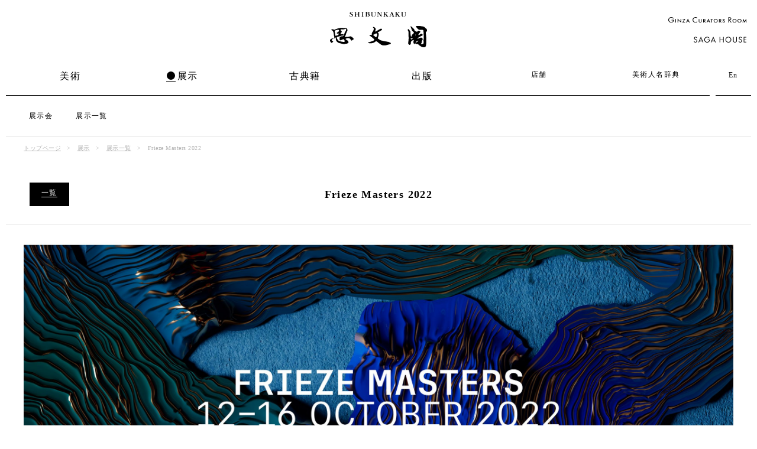

--- FILE ---
content_type: text/html; charset=UTF-8
request_url: https://www.shibunkaku.co.jp/exhibition/list/frieze-masters-2022/
body_size: 19234
content:
<!doctype html>
<!--[if lt IE 7]><html class="no-js ie ie6 lt-ie9 lt-ie8 lt-ie7" lang="ja"> <![endif]-->
<!--[if IE 7]><html class="no-js ie ie7 lt-ie9 lt-ie8" lang="ja"> <![endif]-->
<!--[if IE 8]><html class="no-js ie ie8 lt-ie9" lang="ja"> <![endif]-->
<!--[if gt IE 8]><!--><html class="no-js jp" lang="ja" data-lang=jp> <!--<![endif]-->
  <head>
        <!-- Google Tag Manager -->
    <script>(function(w,d,s,l,i){w[l]=w[l]||[];w[l].push({'gtm.start':
    new Date().getTime(),event:'gtm.js'});var f=d.getElementsByTagName(s)[0],
    j=d.createElement(s),dl=l!='dataLayer'?'&l='+l:'';j.async=true;j.src=
    'https://www.googletagmanager.com/gtm.js?id='+i+dl;f.parentNode.insertBefore(j,f);
    })(window,document,'script','dataLayer','GTM-W9R5DHJ');</script>
    <!-- End Google Tag Manager -->
    <meta charset="UTF-8" />
            
<meta http-equiv="Content-Type" content="text/html; charset=UTF-8" />
<meta http-equiv="X-UA-Compatible" content="IE=edge">
<meta name="google-site-verification" content="LhDLi9-yzlJnAMEnN1jQQWFZiFIRR0Hnqj34MHxIUBY" />
<meta name="viewport" content="width=device-width, initial-scale=1, minimum-scale=1.0, maximum-scale=1.0, minimal-ui">
<meta property="og:site_name" content="思文閣　美術品・古書古典籍の販売・買取、学術出版">
<meta property="og:type" content="website">
<meta property="og:url" content="https://www.shibunkaku.co.jp/exhibition/list/frieze-masters-2022/">
<meta property="og:title" content="Frieze Masters 2022｜展示｜思文閣　美術品・古書古典籍の販売・買取、学術出版">
            <meta property="og:description" content=''>
  <meta property="og:image" content="https://www.shibunkaku.co.jp/wp/wp-content/uploads/2021/10/HP-thumbnail-300x300.jpg">

<meta name="description" content="">

  <meta name="keywords" content="美術,現代作家,個展,京都,銀座,福岡,思文閣" />

<title>Frieze Masters 2022｜展示｜思文閣　美術品・古書古典籍の販売・買取、学術出版</title>
<link rel="shortcut icon" href="https://www.shibunkaku.co.jp/wp/wp-content/themes/shibunkaku/assets/favicon.ico">
<link rel="stylesheet" href="https://www.shibunkaku.co.jp/wp/wp-content/themes/shibunkaku/assets/css/index.css" type="text/css" />
<script src="https://maps.googleapis.com/maps/api/js?key=AIzaSyB-_77WHsOayf3SLemnzpD0uwhLC5g2Ic0&v=3.exp&sensor=false"></script>
<script src='https://www.shibunkaku.co.jp/wp/wp-content/themes/shibunkaku/assets/js/index.js'></script>

<link rel='dns-prefetch' href='//www.google.com' />
<link rel='dns-prefetch' href='//s.w.org' />
<link rel='stylesheet' id='wp-block-library-css'  href='https://www.shibunkaku.co.jp/wp/wp-includes/css/dist/block-library/style.min.css?ver=5.5.17' type='text/css' media='all' />
<link rel='stylesheet' id='contact-form-7-css'  href='https://www.shibunkaku.co.jp/wp/wp-content/plugins/contact-form-7_5.1.1/includes/css/styles.css?ver=5.1.1' type='text/css' media='all' />
<link rel='stylesheet' id='contact-form-7-confirm-css'  href='https://www.shibunkaku.co.jp/wp/wp-content/plugins/contact-form-7-add-confirm_5.1/includes/css/styles.css?ver=5.1' type='text/css' media='all' />
<script type='text/javascript' src='https://www.shibunkaku.co.jp/wp/wp-includes/js/jquery/jquery.js?ver=1.12.4-wp' id='jquery-core-js'></script>
<link rel="https://api.w.org/" href="https://www.shibunkaku.co.jp/wp-json/" />
  </head>
  <body id="exhibition" class="detail frieze-masters-2022">
    <!-- Google Tag Manager (noscript) -->
    <noscript><iframe src="https://www.googletagmanager.com/ns.html?id=GTM-W9R5DHJ"
    height="0" width="0" style="display:none;visibility:hidden"></iframe></noscript>
    <!-- End Google Tag Manager (noscript) -->
    <div id="fb-root"></div>
    <script>(function(d, s, id) {
      var js, fjs = d.getElementsByTagName(s)[0];
      if (d.getElementById(id)) return;
      js = d.createElement(s); js.id = id;
      js.src = "//connect.facebook.net/ja_JP/sdk.js#xfbml=1&version=v2.7&appId=141166546323170";
      fjs.parentNode.insertBefore(js, fjs);
    }(document, 'script', 'facebook-jssdk'));</script>
    <script type="text/javascript">
      (function(i,s,o,g,r,a,m){i['GoogleAnalyticsObject']=r;i[r]=i[r]||function(){
      (i[r].q=i[r].q||[]).push(arguments)},i[r].l=1*new Date();a=s.createElement(o),
      m=s.getElementsByTagName(o)[0];a.async=1;a.src=g;m.parentNode.insertBefore(a,m)
      })(window,document,'script','https://www.google-analytics.com/analytics.js','ga');

      ga('create', 'UA-26482262-1', 'auto');
      ga('send', 'pageview');
    </script>
    <div id="gallery_panel">
      <div class="inner">
        <div class="info">
          <div class="nav">
            <a class="close" href="#"><img src="https://www.shibunkaku.co.jp/wp/wp-content/themes/shibunkaku/assets/images/popup_close.svg"></a>
            <a class="prev" href="#"><img src="https://www.shibunkaku.co.jp/wp/wp-content/themes/shibunkaku/assets/images/popup_prev.svg"></a>
            <a class="next" href="#"><img src="https://www.shibunkaku.co.jp/wp/wp-content/themes/shibunkaku/assets/images/popup_next.svg"></a>
          </div>
          <div class="m_image"><img src=""></div>
          <div class="title"><span></span></div>
          <div class="size"><span></span></div>
          <div class="year">制作年：<span></span></div>
        </div>
        <div class="image"><div class="i_inner"><img src=""></div></div>
      </div>
    </div>
    <div id="container">
      <header class="header">
  <div class="fixed">
    <div class="inner">
              <div class="site_name">
          <div class="inner">
            <a href="/">
              <img src="https://www.shibunkaku.co.jp/wp/wp-content/themes/shibunkaku/assets/images/shibunkaku.svg" alt="SHIBUNKAKU 思文閣">
            </a>
          </div>
        </div>
            <a class="gotop" href="#"><img src="https://www.shibunkaku.co.jp/wp/wp-content/themes/shibunkaku/assets/images/gotop.svg"></a>
    </div>
    <div class="site_links">
      <ul>
                  <li><a href="https://gcr.shibunkaku.co.jp/" target="_blank"><img src="https://www.shibunkaku.co.jp/wp/wp-content/themes/shibunkaku/assets/images/logo_gcr.svg" alt="Ginza Curator’s Room"></a></li>
          <li><a href="https://sagahouse.net/" target="_blank"><img src="https://www.shibunkaku.co.jp/wp/wp-content/themes/shibunkaku/assets/images/logo_sagahouse.svg" alt="SAGA HOUSE"></a></li>
              </ul>
    </div>
  </div>
  <nav id="p_nav">
    <div class="r_mn_inner">
      <ul>
        <li class="art"><a href="/art/" class="">美術</a></li>
        <li><a href="/exhibition/" class="current">展示</a></li>
        <li class="kosho"><a href="/kosho/" class="">古典籍</a></li>
        <li><a href="/publishing/" class="">出版</a></li>
        <li class="s"><a href="/location/" class="">店舗</a></li>
        <li class="s"><a href="/biography/" class="">美術人名辞典</a></li>
      </ul>
      <div class="lang"><a href="/english/exhibition/list/frieze-masters-2022/">En</a></div>
    </div>
  </nav>
  <div class="menu_button">
    <a href="#"></a>
  </div>
  <nav id="m_nav">
    <div class="m_header">
      <a class="close" href="#"><img src="https://www.shibunkaku.co.jp/wp/wp-content/themes/shibunkaku/assets/images/menu_close.svg"></a>
      <div class="title"><a href="/"><img src="https://www.shibunkaku.co.jp/wp/wp-content/themes/shibunkaku/assets/images/shibunkaku.svg" alt="SHIBUNKAKU 思文閣"></a></div>
    </div>
    <div class="inner">
      <div class="top">
                                            
        
                                  <ul class="show_sub">
          <li><a href="/art/" class="has_sub ">美術</a></li>
          <li><a href="/exhibition/" class="has_sub current">展示</a></li>
          <li><a href="/kosho/" class="has_sub ">古典籍</a></li>
          <li><a href="/publishing/" class="has_sub ">出版</a></li>

          <li><a href="/location/" class="has_sub ">店舗</a></li>
          <li><a href="/biography/" class="">美術人名辞典</a></li>
          <li class="lang"><a href="/english/exhibition/list/frieze-masters-2022/">En</a></li>
        </ul>
        <div class="sub_pages">
          <div class="sub_art sub_group "><div class="page_header">
  <div class="inner">
    <div class="r_h_inner">
      <ul>
        <li><a class="" href="/art/">作家</a></li>
                <li><a class="" href="/art/sale/">大入札会</a></li>
      </ul>
    </div>
  </div>
</div>
</div>
          <div class="sub_exhibition sub_group appear"><div class="page_header">
  <div class="inner">
    <div class="r_h_inner">
      <ul>
        <li>
                                <a class="" href="/exhibition/">展示会</a>
                  </li>
        <li>
                                <a class="" href="/exhibition/list/">展示一覧</a>
                  </li>
      </ul>
    </div>
  </div>
</div>
</div>
          <div class="sub_location sub_group "><div class="page_header">
  <div class="inner">
    <div class="r_h_inner">
      <ul>
        <li><a class="" href="/location/">京都</a></li>
        <li><a class="" href="/location/ginza/">銀座</a></li>
      </ul>
    </div>
  </div>
</div>
</div>
                      <div class="sub_kosho sub_group "><div class="page_header">
  <div class="inner">
    <div class="r_h_inner">
      <ul>
        <li>
                                <a class="" href="/kosho/">古典籍</a>
                  </li>
        <li>
                                <a class="" href="/kosho/list/">古書一覧</a>
                  </li>
        <li>
                                <a class="" href="/kosho/catalog/">目録のご案内</a>
                  </li>
      </ul>
    </div>
  </div>
</div>
</div>
            <div class="sub_publishing sub_group "><div class="page_header">
  <div class="inner">
    <div class="r_h_inner">
      <ul>
        <li>
                                <a class="" href="/publishing/">出版トップ</a>
                  </li>
        <li>
                                <a class="" href="/publishing/list/">書籍一覧</a>
                  </li>
        <li>
                    <a class="" href="/publishing/prmagazine/">広報誌</a>
        </li>
        <li>
                    <a class="" href="/publishing/catalog/">ご注文</a>
        </li>
      </ul>
    </div>
  </div>
</div>
</div>
                    <div class="sub_company sub_group "><div class="page_header">
  <div class="inner">
    <div class="r_h_inner">
      <ul>
        <li><a class="" href="/company/">企業情報</a></li>
        <li><a class="" href="/recruit/">採用情報</a></li>
      </ul>
    </div>
  </div>
</div>
</div>
        </div>
        <div class="menu_site_links">
          <ul>
                          <li><a href="https://gcr.shibunkaku.co.jp/" target="_blank"><img src="https://www.shibunkaku.co.jp/wp/wp-content/themes/shibunkaku/assets/images/logo_gcr.svg" alt="Ginza Curator’s Room"></a></li>
              <li><a href="https://sagahouse.net/" target="_blank"><img src="https://www.shibunkaku.co.jp/wp/wp-content/themes/shibunkaku/assets/images/logo_sagahouse.svg" alt="SAGA HOUSE"></a></li>
                      </ul>
        </div>
      </div>
      <div class="footer">
        <div class="inner">
          <ul>
            <li><a class="has_sub " href="/company/">企業情報</a></li>
            <li><a class="" href="/news/">ニュース</a></li>
            <li><a class="" href="/contact/">お問い合わせ</a></li>
                          <li><a class="" href="/mailmagazine/">メールマガジン</a></li>
                      </ul>
          <ul>
            <li><a class="" href="/links/">リンク</a></li>
            <li><a class="" href="/sitepolicy/">サイトポリシー</a></li>
            <li><a class="" href="/privacypolicy/">プライバシーポリシー</a></li>
                          <li><a class="" href="/jika/">時価評価サービス</a></li>
                      </ul>
        </div>
      </div>
    </div>
  </nav>
</header>

      <div id="content">
          <div class="page_header">
  <div class="inner">
    <div class="r_h_inner">
      <ul>
        <li>
                                <a class="" href="/exhibition/">展示会</a>
                  </li>
        <li>
                                <a class="" href="/exhibition/list/">展示一覧</a>
                  </li>
      </ul>
    </div>
  </div>
</div>
  <div class="content_inner">
        <div class="breadcrumb">
  <ul>
    <li><a href="/">トップページ</a></li>
          <li><a href="/exhibition/">展示</a></li>
          <li><a href="/exhibition/list/">展示一覧</a></li>
          <li>Frieze Masters 2022</li>
      </ul>
</div>
    <div class="r_inner"><a class="list" href="/exhibition/list/"><span>一覧</span></a></div>
          <div id="post-103610" class="post post-type-exhibition-list">
  <div class="header">
    <div class="r_inner">
      <h1>Frieze Masters 2022</h1>
          </div>
  </div>
  <div class="body">
          <div class="slide">

                            <div class="images">
          <div class="r_b_inner">
            <ul>
                                                                          <li class="current">
                                      <a href="https://www.frieze.com/fairs/frieze-masters" target="_blank"><img src="https://www.shibunkaku.co.jp/wp/wp-content/uploads/2022/09/FM22-banner-scaled.jpg" alt="Frieze Masters 2022"></a>
                                  </li>
                          </ul>
          </div>
        </div>
                <div class="nav disappear">
          <ul>
                          <li><a class="current" href="#" data-id=0><span></span></a></li>
                      </ul>
        </div>
        <div class="caption">
          <ul>
                                                </ul>
        </div>
            
</div>
              <div class="page_contents">
      <div class="content h_main_text">
  <div class="r_inner">
        <div class="text"><p>思文閣は Frieze Masters 2022 に出展いたします。<br />
日本の現代美術は1950年代半ば以降、そのスタイルが多様化し始め、各美術集団は、海外の美術動向を意識しつつ、鎬を削りながら意欲的に発展していきます。以後20年間は、創造性の沸点が加速的に上昇した時代ともいえるでしょう。<br />
&nbsp;<br />
Frieze Mastersでは、1960年代から1980年代に至る、この挑戦的な時代の文脈に焦点をあて、具体の元永定正の1964年の大作から、墨人会の森田子龍、井上有一の前衛書、走泥社の八木一夫、鈴木治、宮永理吉の立体作品、そして山口長男、宮脇愛子らの作品を展観いたします。<br />
&nbsp;<br />
プレゼンテーションのハイライトは、パブロ・ピカソの「Tete ｄ’homme」(1969)。作家の晩年を代表するモチーフである銃士には、作家自身が投影されていると言われます。Lucie Rieのスパイラル文花瓶と共にピカソの装飾陶器「Spanish Pitcher」も出陳します。<br />
&nbsp;<br />
&nbsp;<br />
<strong>Frieze Masters 2022</strong><br />
2022年10月12日（水）– 10月16日（日）<br />
The Regent’s Park, London <a href="https://www.google.com/maps/place/%E3%83%AA%E3%83%BC%E3%82%B8%E3%82%A7%E3%83%B3%E3%83%84%E3%83%BB%E3%83%91%E3%83%BC%E3%82%AF/@51.5312705,-0.1591581,17z/data=!3m1!4b1!4m6!3m5!1s0x48761ac3b0b3be07:0x8983e0fbb6a18be!8m2!3d51.5312705!4d-0.1569694!16zL20vMDFscGc2" target="_blank" rel="noopener">＜Google Maps＞</a><br />
Stand A11<br />
&nbsp;<br />
<a href="https://www.frieze.com/fairs/frieze-masters" target="_blank" rel="noopener">https://www.frieze.com/fairs/frieze-masters</a></p>
</div>
  </div>
</div>
  </div>
      </div>
</div>
      </div>
      </div>
      <footer>
      <div class="nav">
      <ul class="left">
        <li><a class="" href="/company/">企業情報</a></li>
        <li><a class="" href="/news/">ニュース</a></li>
        <li><a class="" href="/contact/">お問い合わせ</a></li>
                  <li><a class="" href="/mailmagazine/">メールマガジン</a></li>
                <li><a class="" href="/links/">リンク</a></li>
      </ul>
      <ul class="right">
        <li><a class="" href="/sitepolicy/">サイトポリシー</a></li>
        <li><a class="" href="/privacypolicy/">プライバシーポリシー</a></li>
                  <li><a class="" href="/jika/">時価評価サービス</a></li>
              </ul>
    </div>
    <div class="left">
      <div class="copy">
        <div class="site_name">思文閣</div>
        <p class="copyright">(C) 2016 SHIBUNKAKU CO., LTD. All Rights Reserved.</p>
      </div>
      <ul class="sns">
        <li><a href="https://www.facebook.com/Shibunkaku-%E6%80%9D%E6%96%87%E9%96%A3-300176220101381/" target="_blank">Facebook</a></li>
        <li><a href="https://www.facebook.com/shibunkakupublishing/" target="_blank">Facebook（出版部）</a></li>
        <li><a href="https://www.instagram.com/shibunkaku/" target="_blank">Instagram</a></li>
      </ul>
    </div>
  </footer>
<script type='text/javascript' id='contact-form-7-js-extra'>
/* <![CDATA[ */
var wpcf7 = {"apiSettings":{"root":"https:\/\/www.shibunkaku.co.jp\/wp-json\/contact-form-7\/v1","namespace":"contact-form-7\/v1"}};
/* ]]> */
</script>
<script type='text/javascript' src='https://www.shibunkaku.co.jp/wp/wp-content/plugins/contact-form-7_5.1.1/includes/js/scripts.js?ver=5.1.1' id='contact-form-7-js'></script>
<script type='text/javascript' src='https://www.shibunkaku.co.jp/wp/wp-includes/js/jquery/jquery.form.min.js?ver=4.2.1' id='jquery-form-js'></script>
<script type='text/javascript' src='https://www.shibunkaku.co.jp/wp/wp-content/plugins/contact-form-7-add-confirm_5.1/includes/js/scripts.js?ver=5.1' id='contact-form-7-confirm-js'></script>
<script type='text/javascript' src='https://www.google.com/recaptcha/api.js?render=6Lf6NtEaAAAAAKfjGl9Ii_KK_LOmjZSOvPWoHC3Y&#038;ver=3.0' id='google-recaptcha-js'></script>
<script type='text/javascript' src='https://www.shibunkaku.co.jp/wp/wp-includes/js/wp-embed.min.js?ver=5.5.17' id='wp-embed-js'></script>
<script type="text/javascript">
( function( grecaptcha, sitekey ) {

	var wpcf7recaptcha = {
		execute: function() {
			grecaptcha.execute(
				sitekey,
				{ action: 'homepage' }
			).then( function( token ) {
				var forms = document.getElementsByTagName( 'form' );

				for ( var i = 0; i < forms.length; i++ ) {
					var fields = forms[ i ].getElementsByTagName( 'input' );

					for ( var j = 0; j < fields.length; j++ ) {
						var field = fields[ j ];

						if ( 'g-recaptcha-response' === field.getAttribute( 'name' ) ) {
							field.setAttribute( 'value', token );
							break;
						}
					}
				}
			} );
		}
	};

	grecaptcha.ready( wpcf7recaptcha.execute );

	document.addEventListener( 'wpcf7submit', wpcf7recaptcha.execute, false );

} )( grecaptcha, '6Lf6NtEaAAAAAKfjGl9Ii_KK_LOmjZSOvPWoHC3Y' );
</script>


    </div>
  </body>
</html>


--- FILE ---
content_type: text/html; charset=utf-8
request_url: https://www.google.com/recaptcha/api2/anchor?ar=1&k=6Lf6NtEaAAAAAKfjGl9Ii_KK_LOmjZSOvPWoHC3Y&co=aHR0cHM6Ly93d3cuc2hpYnVua2FrdS5jby5qcDo0NDM.&hl=en&v=PoyoqOPhxBO7pBk68S4YbpHZ&size=invisible&anchor-ms=20000&execute-ms=30000&cb=8uo7pw3bn5ll
body_size: 48650
content:
<!DOCTYPE HTML><html dir="ltr" lang="en"><head><meta http-equiv="Content-Type" content="text/html; charset=UTF-8">
<meta http-equiv="X-UA-Compatible" content="IE=edge">
<title>reCAPTCHA</title>
<style type="text/css">
/* cyrillic-ext */
@font-face {
  font-family: 'Roboto';
  font-style: normal;
  font-weight: 400;
  font-stretch: 100%;
  src: url(//fonts.gstatic.com/s/roboto/v48/KFO7CnqEu92Fr1ME7kSn66aGLdTylUAMa3GUBHMdazTgWw.woff2) format('woff2');
  unicode-range: U+0460-052F, U+1C80-1C8A, U+20B4, U+2DE0-2DFF, U+A640-A69F, U+FE2E-FE2F;
}
/* cyrillic */
@font-face {
  font-family: 'Roboto';
  font-style: normal;
  font-weight: 400;
  font-stretch: 100%;
  src: url(//fonts.gstatic.com/s/roboto/v48/KFO7CnqEu92Fr1ME7kSn66aGLdTylUAMa3iUBHMdazTgWw.woff2) format('woff2');
  unicode-range: U+0301, U+0400-045F, U+0490-0491, U+04B0-04B1, U+2116;
}
/* greek-ext */
@font-face {
  font-family: 'Roboto';
  font-style: normal;
  font-weight: 400;
  font-stretch: 100%;
  src: url(//fonts.gstatic.com/s/roboto/v48/KFO7CnqEu92Fr1ME7kSn66aGLdTylUAMa3CUBHMdazTgWw.woff2) format('woff2');
  unicode-range: U+1F00-1FFF;
}
/* greek */
@font-face {
  font-family: 'Roboto';
  font-style: normal;
  font-weight: 400;
  font-stretch: 100%;
  src: url(//fonts.gstatic.com/s/roboto/v48/KFO7CnqEu92Fr1ME7kSn66aGLdTylUAMa3-UBHMdazTgWw.woff2) format('woff2');
  unicode-range: U+0370-0377, U+037A-037F, U+0384-038A, U+038C, U+038E-03A1, U+03A3-03FF;
}
/* math */
@font-face {
  font-family: 'Roboto';
  font-style: normal;
  font-weight: 400;
  font-stretch: 100%;
  src: url(//fonts.gstatic.com/s/roboto/v48/KFO7CnqEu92Fr1ME7kSn66aGLdTylUAMawCUBHMdazTgWw.woff2) format('woff2');
  unicode-range: U+0302-0303, U+0305, U+0307-0308, U+0310, U+0312, U+0315, U+031A, U+0326-0327, U+032C, U+032F-0330, U+0332-0333, U+0338, U+033A, U+0346, U+034D, U+0391-03A1, U+03A3-03A9, U+03B1-03C9, U+03D1, U+03D5-03D6, U+03F0-03F1, U+03F4-03F5, U+2016-2017, U+2034-2038, U+203C, U+2040, U+2043, U+2047, U+2050, U+2057, U+205F, U+2070-2071, U+2074-208E, U+2090-209C, U+20D0-20DC, U+20E1, U+20E5-20EF, U+2100-2112, U+2114-2115, U+2117-2121, U+2123-214F, U+2190, U+2192, U+2194-21AE, U+21B0-21E5, U+21F1-21F2, U+21F4-2211, U+2213-2214, U+2216-22FF, U+2308-230B, U+2310, U+2319, U+231C-2321, U+2336-237A, U+237C, U+2395, U+239B-23B7, U+23D0, U+23DC-23E1, U+2474-2475, U+25AF, U+25B3, U+25B7, U+25BD, U+25C1, U+25CA, U+25CC, U+25FB, U+266D-266F, U+27C0-27FF, U+2900-2AFF, U+2B0E-2B11, U+2B30-2B4C, U+2BFE, U+3030, U+FF5B, U+FF5D, U+1D400-1D7FF, U+1EE00-1EEFF;
}
/* symbols */
@font-face {
  font-family: 'Roboto';
  font-style: normal;
  font-weight: 400;
  font-stretch: 100%;
  src: url(//fonts.gstatic.com/s/roboto/v48/KFO7CnqEu92Fr1ME7kSn66aGLdTylUAMaxKUBHMdazTgWw.woff2) format('woff2');
  unicode-range: U+0001-000C, U+000E-001F, U+007F-009F, U+20DD-20E0, U+20E2-20E4, U+2150-218F, U+2190, U+2192, U+2194-2199, U+21AF, U+21E6-21F0, U+21F3, U+2218-2219, U+2299, U+22C4-22C6, U+2300-243F, U+2440-244A, U+2460-24FF, U+25A0-27BF, U+2800-28FF, U+2921-2922, U+2981, U+29BF, U+29EB, U+2B00-2BFF, U+4DC0-4DFF, U+FFF9-FFFB, U+10140-1018E, U+10190-1019C, U+101A0, U+101D0-101FD, U+102E0-102FB, U+10E60-10E7E, U+1D2C0-1D2D3, U+1D2E0-1D37F, U+1F000-1F0FF, U+1F100-1F1AD, U+1F1E6-1F1FF, U+1F30D-1F30F, U+1F315, U+1F31C, U+1F31E, U+1F320-1F32C, U+1F336, U+1F378, U+1F37D, U+1F382, U+1F393-1F39F, U+1F3A7-1F3A8, U+1F3AC-1F3AF, U+1F3C2, U+1F3C4-1F3C6, U+1F3CA-1F3CE, U+1F3D4-1F3E0, U+1F3ED, U+1F3F1-1F3F3, U+1F3F5-1F3F7, U+1F408, U+1F415, U+1F41F, U+1F426, U+1F43F, U+1F441-1F442, U+1F444, U+1F446-1F449, U+1F44C-1F44E, U+1F453, U+1F46A, U+1F47D, U+1F4A3, U+1F4B0, U+1F4B3, U+1F4B9, U+1F4BB, U+1F4BF, U+1F4C8-1F4CB, U+1F4D6, U+1F4DA, U+1F4DF, U+1F4E3-1F4E6, U+1F4EA-1F4ED, U+1F4F7, U+1F4F9-1F4FB, U+1F4FD-1F4FE, U+1F503, U+1F507-1F50B, U+1F50D, U+1F512-1F513, U+1F53E-1F54A, U+1F54F-1F5FA, U+1F610, U+1F650-1F67F, U+1F687, U+1F68D, U+1F691, U+1F694, U+1F698, U+1F6AD, U+1F6B2, U+1F6B9-1F6BA, U+1F6BC, U+1F6C6-1F6CF, U+1F6D3-1F6D7, U+1F6E0-1F6EA, U+1F6F0-1F6F3, U+1F6F7-1F6FC, U+1F700-1F7FF, U+1F800-1F80B, U+1F810-1F847, U+1F850-1F859, U+1F860-1F887, U+1F890-1F8AD, U+1F8B0-1F8BB, U+1F8C0-1F8C1, U+1F900-1F90B, U+1F93B, U+1F946, U+1F984, U+1F996, U+1F9E9, U+1FA00-1FA6F, U+1FA70-1FA7C, U+1FA80-1FA89, U+1FA8F-1FAC6, U+1FACE-1FADC, U+1FADF-1FAE9, U+1FAF0-1FAF8, U+1FB00-1FBFF;
}
/* vietnamese */
@font-face {
  font-family: 'Roboto';
  font-style: normal;
  font-weight: 400;
  font-stretch: 100%;
  src: url(//fonts.gstatic.com/s/roboto/v48/KFO7CnqEu92Fr1ME7kSn66aGLdTylUAMa3OUBHMdazTgWw.woff2) format('woff2');
  unicode-range: U+0102-0103, U+0110-0111, U+0128-0129, U+0168-0169, U+01A0-01A1, U+01AF-01B0, U+0300-0301, U+0303-0304, U+0308-0309, U+0323, U+0329, U+1EA0-1EF9, U+20AB;
}
/* latin-ext */
@font-face {
  font-family: 'Roboto';
  font-style: normal;
  font-weight: 400;
  font-stretch: 100%;
  src: url(//fonts.gstatic.com/s/roboto/v48/KFO7CnqEu92Fr1ME7kSn66aGLdTylUAMa3KUBHMdazTgWw.woff2) format('woff2');
  unicode-range: U+0100-02BA, U+02BD-02C5, U+02C7-02CC, U+02CE-02D7, U+02DD-02FF, U+0304, U+0308, U+0329, U+1D00-1DBF, U+1E00-1E9F, U+1EF2-1EFF, U+2020, U+20A0-20AB, U+20AD-20C0, U+2113, U+2C60-2C7F, U+A720-A7FF;
}
/* latin */
@font-face {
  font-family: 'Roboto';
  font-style: normal;
  font-weight: 400;
  font-stretch: 100%;
  src: url(//fonts.gstatic.com/s/roboto/v48/KFO7CnqEu92Fr1ME7kSn66aGLdTylUAMa3yUBHMdazQ.woff2) format('woff2');
  unicode-range: U+0000-00FF, U+0131, U+0152-0153, U+02BB-02BC, U+02C6, U+02DA, U+02DC, U+0304, U+0308, U+0329, U+2000-206F, U+20AC, U+2122, U+2191, U+2193, U+2212, U+2215, U+FEFF, U+FFFD;
}
/* cyrillic-ext */
@font-face {
  font-family: 'Roboto';
  font-style: normal;
  font-weight: 500;
  font-stretch: 100%;
  src: url(//fonts.gstatic.com/s/roboto/v48/KFO7CnqEu92Fr1ME7kSn66aGLdTylUAMa3GUBHMdazTgWw.woff2) format('woff2');
  unicode-range: U+0460-052F, U+1C80-1C8A, U+20B4, U+2DE0-2DFF, U+A640-A69F, U+FE2E-FE2F;
}
/* cyrillic */
@font-face {
  font-family: 'Roboto';
  font-style: normal;
  font-weight: 500;
  font-stretch: 100%;
  src: url(//fonts.gstatic.com/s/roboto/v48/KFO7CnqEu92Fr1ME7kSn66aGLdTylUAMa3iUBHMdazTgWw.woff2) format('woff2');
  unicode-range: U+0301, U+0400-045F, U+0490-0491, U+04B0-04B1, U+2116;
}
/* greek-ext */
@font-face {
  font-family: 'Roboto';
  font-style: normal;
  font-weight: 500;
  font-stretch: 100%;
  src: url(//fonts.gstatic.com/s/roboto/v48/KFO7CnqEu92Fr1ME7kSn66aGLdTylUAMa3CUBHMdazTgWw.woff2) format('woff2');
  unicode-range: U+1F00-1FFF;
}
/* greek */
@font-face {
  font-family: 'Roboto';
  font-style: normal;
  font-weight: 500;
  font-stretch: 100%;
  src: url(//fonts.gstatic.com/s/roboto/v48/KFO7CnqEu92Fr1ME7kSn66aGLdTylUAMa3-UBHMdazTgWw.woff2) format('woff2');
  unicode-range: U+0370-0377, U+037A-037F, U+0384-038A, U+038C, U+038E-03A1, U+03A3-03FF;
}
/* math */
@font-face {
  font-family: 'Roboto';
  font-style: normal;
  font-weight: 500;
  font-stretch: 100%;
  src: url(//fonts.gstatic.com/s/roboto/v48/KFO7CnqEu92Fr1ME7kSn66aGLdTylUAMawCUBHMdazTgWw.woff2) format('woff2');
  unicode-range: U+0302-0303, U+0305, U+0307-0308, U+0310, U+0312, U+0315, U+031A, U+0326-0327, U+032C, U+032F-0330, U+0332-0333, U+0338, U+033A, U+0346, U+034D, U+0391-03A1, U+03A3-03A9, U+03B1-03C9, U+03D1, U+03D5-03D6, U+03F0-03F1, U+03F4-03F5, U+2016-2017, U+2034-2038, U+203C, U+2040, U+2043, U+2047, U+2050, U+2057, U+205F, U+2070-2071, U+2074-208E, U+2090-209C, U+20D0-20DC, U+20E1, U+20E5-20EF, U+2100-2112, U+2114-2115, U+2117-2121, U+2123-214F, U+2190, U+2192, U+2194-21AE, U+21B0-21E5, U+21F1-21F2, U+21F4-2211, U+2213-2214, U+2216-22FF, U+2308-230B, U+2310, U+2319, U+231C-2321, U+2336-237A, U+237C, U+2395, U+239B-23B7, U+23D0, U+23DC-23E1, U+2474-2475, U+25AF, U+25B3, U+25B7, U+25BD, U+25C1, U+25CA, U+25CC, U+25FB, U+266D-266F, U+27C0-27FF, U+2900-2AFF, U+2B0E-2B11, U+2B30-2B4C, U+2BFE, U+3030, U+FF5B, U+FF5D, U+1D400-1D7FF, U+1EE00-1EEFF;
}
/* symbols */
@font-face {
  font-family: 'Roboto';
  font-style: normal;
  font-weight: 500;
  font-stretch: 100%;
  src: url(//fonts.gstatic.com/s/roboto/v48/KFO7CnqEu92Fr1ME7kSn66aGLdTylUAMaxKUBHMdazTgWw.woff2) format('woff2');
  unicode-range: U+0001-000C, U+000E-001F, U+007F-009F, U+20DD-20E0, U+20E2-20E4, U+2150-218F, U+2190, U+2192, U+2194-2199, U+21AF, U+21E6-21F0, U+21F3, U+2218-2219, U+2299, U+22C4-22C6, U+2300-243F, U+2440-244A, U+2460-24FF, U+25A0-27BF, U+2800-28FF, U+2921-2922, U+2981, U+29BF, U+29EB, U+2B00-2BFF, U+4DC0-4DFF, U+FFF9-FFFB, U+10140-1018E, U+10190-1019C, U+101A0, U+101D0-101FD, U+102E0-102FB, U+10E60-10E7E, U+1D2C0-1D2D3, U+1D2E0-1D37F, U+1F000-1F0FF, U+1F100-1F1AD, U+1F1E6-1F1FF, U+1F30D-1F30F, U+1F315, U+1F31C, U+1F31E, U+1F320-1F32C, U+1F336, U+1F378, U+1F37D, U+1F382, U+1F393-1F39F, U+1F3A7-1F3A8, U+1F3AC-1F3AF, U+1F3C2, U+1F3C4-1F3C6, U+1F3CA-1F3CE, U+1F3D4-1F3E0, U+1F3ED, U+1F3F1-1F3F3, U+1F3F5-1F3F7, U+1F408, U+1F415, U+1F41F, U+1F426, U+1F43F, U+1F441-1F442, U+1F444, U+1F446-1F449, U+1F44C-1F44E, U+1F453, U+1F46A, U+1F47D, U+1F4A3, U+1F4B0, U+1F4B3, U+1F4B9, U+1F4BB, U+1F4BF, U+1F4C8-1F4CB, U+1F4D6, U+1F4DA, U+1F4DF, U+1F4E3-1F4E6, U+1F4EA-1F4ED, U+1F4F7, U+1F4F9-1F4FB, U+1F4FD-1F4FE, U+1F503, U+1F507-1F50B, U+1F50D, U+1F512-1F513, U+1F53E-1F54A, U+1F54F-1F5FA, U+1F610, U+1F650-1F67F, U+1F687, U+1F68D, U+1F691, U+1F694, U+1F698, U+1F6AD, U+1F6B2, U+1F6B9-1F6BA, U+1F6BC, U+1F6C6-1F6CF, U+1F6D3-1F6D7, U+1F6E0-1F6EA, U+1F6F0-1F6F3, U+1F6F7-1F6FC, U+1F700-1F7FF, U+1F800-1F80B, U+1F810-1F847, U+1F850-1F859, U+1F860-1F887, U+1F890-1F8AD, U+1F8B0-1F8BB, U+1F8C0-1F8C1, U+1F900-1F90B, U+1F93B, U+1F946, U+1F984, U+1F996, U+1F9E9, U+1FA00-1FA6F, U+1FA70-1FA7C, U+1FA80-1FA89, U+1FA8F-1FAC6, U+1FACE-1FADC, U+1FADF-1FAE9, U+1FAF0-1FAF8, U+1FB00-1FBFF;
}
/* vietnamese */
@font-face {
  font-family: 'Roboto';
  font-style: normal;
  font-weight: 500;
  font-stretch: 100%;
  src: url(//fonts.gstatic.com/s/roboto/v48/KFO7CnqEu92Fr1ME7kSn66aGLdTylUAMa3OUBHMdazTgWw.woff2) format('woff2');
  unicode-range: U+0102-0103, U+0110-0111, U+0128-0129, U+0168-0169, U+01A0-01A1, U+01AF-01B0, U+0300-0301, U+0303-0304, U+0308-0309, U+0323, U+0329, U+1EA0-1EF9, U+20AB;
}
/* latin-ext */
@font-face {
  font-family: 'Roboto';
  font-style: normal;
  font-weight: 500;
  font-stretch: 100%;
  src: url(//fonts.gstatic.com/s/roboto/v48/KFO7CnqEu92Fr1ME7kSn66aGLdTylUAMa3KUBHMdazTgWw.woff2) format('woff2');
  unicode-range: U+0100-02BA, U+02BD-02C5, U+02C7-02CC, U+02CE-02D7, U+02DD-02FF, U+0304, U+0308, U+0329, U+1D00-1DBF, U+1E00-1E9F, U+1EF2-1EFF, U+2020, U+20A0-20AB, U+20AD-20C0, U+2113, U+2C60-2C7F, U+A720-A7FF;
}
/* latin */
@font-face {
  font-family: 'Roboto';
  font-style: normal;
  font-weight: 500;
  font-stretch: 100%;
  src: url(//fonts.gstatic.com/s/roboto/v48/KFO7CnqEu92Fr1ME7kSn66aGLdTylUAMa3yUBHMdazQ.woff2) format('woff2');
  unicode-range: U+0000-00FF, U+0131, U+0152-0153, U+02BB-02BC, U+02C6, U+02DA, U+02DC, U+0304, U+0308, U+0329, U+2000-206F, U+20AC, U+2122, U+2191, U+2193, U+2212, U+2215, U+FEFF, U+FFFD;
}
/* cyrillic-ext */
@font-face {
  font-family: 'Roboto';
  font-style: normal;
  font-weight: 900;
  font-stretch: 100%;
  src: url(//fonts.gstatic.com/s/roboto/v48/KFO7CnqEu92Fr1ME7kSn66aGLdTylUAMa3GUBHMdazTgWw.woff2) format('woff2');
  unicode-range: U+0460-052F, U+1C80-1C8A, U+20B4, U+2DE0-2DFF, U+A640-A69F, U+FE2E-FE2F;
}
/* cyrillic */
@font-face {
  font-family: 'Roboto';
  font-style: normal;
  font-weight: 900;
  font-stretch: 100%;
  src: url(//fonts.gstatic.com/s/roboto/v48/KFO7CnqEu92Fr1ME7kSn66aGLdTylUAMa3iUBHMdazTgWw.woff2) format('woff2');
  unicode-range: U+0301, U+0400-045F, U+0490-0491, U+04B0-04B1, U+2116;
}
/* greek-ext */
@font-face {
  font-family: 'Roboto';
  font-style: normal;
  font-weight: 900;
  font-stretch: 100%;
  src: url(//fonts.gstatic.com/s/roboto/v48/KFO7CnqEu92Fr1ME7kSn66aGLdTylUAMa3CUBHMdazTgWw.woff2) format('woff2');
  unicode-range: U+1F00-1FFF;
}
/* greek */
@font-face {
  font-family: 'Roboto';
  font-style: normal;
  font-weight: 900;
  font-stretch: 100%;
  src: url(//fonts.gstatic.com/s/roboto/v48/KFO7CnqEu92Fr1ME7kSn66aGLdTylUAMa3-UBHMdazTgWw.woff2) format('woff2');
  unicode-range: U+0370-0377, U+037A-037F, U+0384-038A, U+038C, U+038E-03A1, U+03A3-03FF;
}
/* math */
@font-face {
  font-family: 'Roboto';
  font-style: normal;
  font-weight: 900;
  font-stretch: 100%;
  src: url(//fonts.gstatic.com/s/roboto/v48/KFO7CnqEu92Fr1ME7kSn66aGLdTylUAMawCUBHMdazTgWw.woff2) format('woff2');
  unicode-range: U+0302-0303, U+0305, U+0307-0308, U+0310, U+0312, U+0315, U+031A, U+0326-0327, U+032C, U+032F-0330, U+0332-0333, U+0338, U+033A, U+0346, U+034D, U+0391-03A1, U+03A3-03A9, U+03B1-03C9, U+03D1, U+03D5-03D6, U+03F0-03F1, U+03F4-03F5, U+2016-2017, U+2034-2038, U+203C, U+2040, U+2043, U+2047, U+2050, U+2057, U+205F, U+2070-2071, U+2074-208E, U+2090-209C, U+20D0-20DC, U+20E1, U+20E5-20EF, U+2100-2112, U+2114-2115, U+2117-2121, U+2123-214F, U+2190, U+2192, U+2194-21AE, U+21B0-21E5, U+21F1-21F2, U+21F4-2211, U+2213-2214, U+2216-22FF, U+2308-230B, U+2310, U+2319, U+231C-2321, U+2336-237A, U+237C, U+2395, U+239B-23B7, U+23D0, U+23DC-23E1, U+2474-2475, U+25AF, U+25B3, U+25B7, U+25BD, U+25C1, U+25CA, U+25CC, U+25FB, U+266D-266F, U+27C0-27FF, U+2900-2AFF, U+2B0E-2B11, U+2B30-2B4C, U+2BFE, U+3030, U+FF5B, U+FF5D, U+1D400-1D7FF, U+1EE00-1EEFF;
}
/* symbols */
@font-face {
  font-family: 'Roboto';
  font-style: normal;
  font-weight: 900;
  font-stretch: 100%;
  src: url(//fonts.gstatic.com/s/roboto/v48/KFO7CnqEu92Fr1ME7kSn66aGLdTylUAMaxKUBHMdazTgWw.woff2) format('woff2');
  unicode-range: U+0001-000C, U+000E-001F, U+007F-009F, U+20DD-20E0, U+20E2-20E4, U+2150-218F, U+2190, U+2192, U+2194-2199, U+21AF, U+21E6-21F0, U+21F3, U+2218-2219, U+2299, U+22C4-22C6, U+2300-243F, U+2440-244A, U+2460-24FF, U+25A0-27BF, U+2800-28FF, U+2921-2922, U+2981, U+29BF, U+29EB, U+2B00-2BFF, U+4DC0-4DFF, U+FFF9-FFFB, U+10140-1018E, U+10190-1019C, U+101A0, U+101D0-101FD, U+102E0-102FB, U+10E60-10E7E, U+1D2C0-1D2D3, U+1D2E0-1D37F, U+1F000-1F0FF, U+1F100-1F1AD, U+1F1E6-1F1FF, U+1F30D-1F30F, U+1F315, U+1F31C, U+1F31E, U+1F320-1F32C, U+1F336, U+1F378, U+1F37D, U+1F382, U+1F393-1F39F, U+1F3A7-1F3A8, U+1F3AC-1F3AF, U+1F3C2, U+1F3C4-1F3C6, U+1F3CA-1F3CE, U+1F3D4-1F3E0, U+1F3ED, U+1F3F1-1F3F3, U+1F3F5-1F3F7, U+1F408, U+1F415, U+1F41F, U+1F426, U+1F43F, U+1F441-1F442, U+1F444, U+1F446-1F449, U+1F44C-1F44E, U+1F453, U+1F46A, U+1F47D, U+1F4A3, U+1F4B0, U+1F4B3, U+1F4B9, U+1F4BB, U+1F4BF, U+1F4C8-1F4CB, U+1F4D6, U+1F4DA, U+1F4DF, U+1F4E3-1F4E6, U+1F4EA-1F4ED, U+1F4F7, U+1F4F9-1F4FB, U+1F4FD-1F4FE, U+1F503, U+1F507-1F50B, U+1F50D, U+1F512-1F513, U+1F53E-1F54A, U+1F54F-1F5FA, U+1F610, U+1F650-1F67F, U+1F687, U+1F68D, U+1F691, U+1F694, U+1F698, U+1F6AD, U+1F6B2, U+1F6B9-1F6BA, U+1F6BC, U+1F6C6-1F6CF, U+1F6D3-1F6D7, U+1F6E0-1F6EA, U+1F6F0-1F6F3, U+1F6F7-1F6FC, U+1F700-1F7FF, U+1F800-1F80B, U+1F810-1F847, U+1F850-1F859, U+1F860-1F887, U+1F890-1F8AD, U+1F8B0-1F8BB, U+1F8C0-1F8C1, U+1F900-1F90B, U+1F93B, U+1F946, U+1F984, U+1F996, U+1F9E9, U+1FA00-1FA6F, U+1FA70-1FA7C, U+1FA80-1FA89, U+1FA8F-1FAC6, U+1FACE-1FADC, U+1FADF-1FAE9, U+1FAF0-1FAF8, U+1FB00-1FBFF;
}
/* vietnamese */
@font-face {
  font-family: 'Roboto';
  font-style: normal;
  font-weight: 900;
  font-stretch: 100%;
  src: url(//fonts.gstatic.com/s/roboto/v48/KFO7CnqEu92Fr1ME7kSn66aGLdTylUAMa3OUBHMdazTgWw.woff2) format('woff2');
  unicode-range: U+0102-0103, U+0110-0111, U+0128-0129, U+0168-0169, U+01A0-01A1, U+01AF-01B0, U+0300-0301, U+0303-0304, U+0308-0309, U+0323, U+0329, U+1EA0-1EF9, U+20AB;
}
/* latin-ext */
@font-face {
  font-family: 'Roboto';
  font-style: normal;
  font-weight: 900;
  font-stretch: 100%;
  src: url(//fonts.gstatic.com/s/roboto/v48/KFO7CnqEu92Fr1ME7kSn66aGLdTylUAMa3KUBHMdazTgWw.woff2) format('woff2');
  unicode-range: U+0100-02BA, U+02BD-02C5, U+02C7-02CC, U+02CE-02D7, U+02DD-02FF, U+0304, U+0308, U+0329, U+1D00-1DBF, U+1E00-1E9F, U+1EF2-1EFF, U+2020, U+20A0-20AB, U+20AD-20C0, U+2113, U+2C60-2C7F, U+A720-A7FF;
}
/* latin */
@font-face {
  font-family: 'Roboto';
  font-style: normal;
  font-weight: 900;
  font-stretch: 100%;
  src: url(//fonts.gstatic.com/s/roboto/v48/KFO7CnqEu92Fr1ME7kSn66aGLdTylUAMa3yUBHMdazQ.woff2) format('woff2');
  unicode-range: U+0000-00FF, U+0131, U+0152-0153, U+02BB-02BC, U+02C6, U+02DA, U+02DC, U+0304, U+0308, U+0329, U+2000-206F, U+20AC, U+2122, U+2191, U+2193, U+2212, U+2215, U+FEFF, U+FFFD;
}

</style>
<link rel="stylesheet" type="text/css" href="https://www.gstatic.com/recaptcha/releases/PoyoqOPhxBO7pBk68S4YbpHZ/styles__ltr.css">
<script nonce="4hdisW0m_ZznKlFJ-_TKAw" type="text/javascript">window['__recaptcha_api'] = 'https://www.google.com/recaptcha/api2/';</script>
<script type="text/javascript" src="https://www.gstatic.com/recaptcha/releases/PoyoqOPhxBO7pBk68S4YbpHZ/recaptcha__en.js" nonce="4hdisW0m_ZznKlFJ-_TKAw">
      
    </script></head>
<body><div id="rc-anchor-alert" class="rc-anchor-alert"></div>
<input type="hidden" id="recaptcha-token" value="[base64]">
<script type="text/javascript" nonce="4hdisW0m_ZznKlFJ-_TKAw">
      recaptcha.anchor.Main.init("[\x22ainput\x22,[\x22bgdata\x22,\x22\x22,\[base64]/[base64]/[base64]/ZyhXLGgpOnEoW04sMjEsbF0sVywwKSxoKSxmYWxzZSxmYWxzZSl9Y2F0Y2goayl7RygzNTgsVyk/[base64]/[base64]/[base64]/[base64]/[base64]/[base64]/[base64]/bmV3IEJbT10oRFswXSk6dz09Mj9uZXcgQltPXShEWzBdLERbMV0pOnc9PTM/bmV3IEJbT10oRFswXSxEWzFdLERbMl0pOnc9PTQ/[base64]/[base64]/[base64]/[base64]/[base64]\\u003d\x22,\[base64]\x22,\x22woo/[base64]/[base64]/CkjDDhsOwJMOyEsKGw40ccV8rw7lhwpYWVRzDhl3Ck1/DoyHCriDCmsKPNMOIw58Swo7DnnDDi8Kiwr1Twp/DvsOcBUZWAMO6G8KewpcPwoQPw5YaN1XDgxPDlsOSUCHCm8OgbUFIw6VjZ8KNw7Anw5pPZEQcw4bDhx7DgC3Do8OVEcO1HWjDuQ18VMKkw7LDiMOjwqfChitmLzrDuWDCtcOMw4/[base64]/wq9pZUXChsKIwqjDkWjDqX3DtEZqw6fCrMKNBsOaV8KfRV3DpMOsYMOXwq3CoBTCuT9LwpbCrsKcw6fCm3PDiT/DmMOAG8KhG1JIPMKBw5XDkcKjwqEpw4jDrcO8ZsOJw49UwpwWQjHDlcKlw6svTyNnwoxCOSbCnz7CqiLCn05/[base64]/[base64]/w4R0JxHDtsO/[base64]/CmRrCqcKww70wwppHAMORED7CszlywpXCg8OmwpvDlSPCk308VcK2OsKsCMOjdcK9PErDhC8nOGRrdDvDmztFw5HDjcOMRcOkw7w0f8KbGMKZV8OASwlIGGVKNy/DpWcowrprw4fCn0Z4U8KLw5DDt8OtGcKpwpZtPkhZCcOvw4zCuDrDkG3CucOkXhBqwqwPw4Vxe8OrKSjChMKJwq3ClAHClBlhw6vDsRrClzzDj0Z8wrnDosK7woUgw7BWb8KAajnDqMOEFcKyw4/Dj0ZDworDjsKxUgQERMO/GDgTV8KdWGPDl8OXw7HDtGBCEzAaw5jCosOGw41Iwp3DjlrCow5dw7LCrCdgwqwUYhcsSGfCoMKsw7nCg8Kbw5AXNAXChyt0wpdHM8KnRsKTwqnCugsjYzzCuEDDulsGw48Lw4/DjiNASm13JcKqw79mw7ZUwoc6w5jDkRzCjQXCosKUwonDiz4KQMKowrzDvT0IasOIw6DDoMK7w6TDhF3Cl3VDbsOdA8KBK8Krw7LDtcK6IyxawpzCvMONVmgJN8K3GwfCiE4zwqxFcV9MdsOHVW/[base64]/[base64]/Cj07DkQxsVcKpw6U8woIiGHXDtMO7WEPDunsMS8KNDWbDhXzCtyXDggpCZsObA8KDw47DkMKHw63DocO/RsKkw6PCvE3Dn2vDqw91wppFw75hwohUeMKOw4PDssOoHcOnw6HCmnPDiMKoLcKYwrXDvcOywoPCgsKWw7oJwqBxw71RfAbCpAnDsnoDfcKxcsK/[base64]/DjWVTwoPDhMKMwrYPHMOaf37Ch8KUGzPCqHV3BMOCecK3w5HDvMKjOMOdNsOhNidEwpbCssOJwr/CqMKqfC7DnsO7wo9qDcK1wqXDscOow5wLJw/[base64]/Cn8KjwpfCkj7CrMKiVMK4OXZ8KH9yXsOEccOiw4t6w7jDoMKTwqXCuMKKw5HDhHZWWCYzGyVAYiVhw7zCqcK/CcODeD7Cv0DDscOYwrTDtRvDvMKxwod4IQfDiilBwpV4BMOSw6cgwpNBLEDDlMO6EMOtwoZieDkxw7vCrcKNNTjCksO0w5PDqHrDhcOrKlEUwqlIw6EQQsOGwqtHYATCmT5cwqsAWcOUa2vCrTrCqi3ClFdqBsOgcsK9LMOJBsO/NsOGw5UUem5MKmHCgMOWem/Dp8Kow5nDvgjCtcOqw7p4YQPDqHbCvFJ+woc/WMKJZcOawqx+TW4GU8OQwp9PIMKYWTbDrQXDhDcIDi8+SsKmwo1nfMO3wplrwqh3w5nCqE5rwqJORVnDrcOXcsKBWQHCoiEQJBXDhkfDmsK/YsOfDhAyZ03DosONwrXDpwHCiRgww7nCnznDjcOOw43DscO5S8OHw7zDmMO5ShRvYsKAw6LCpB5pwqrDhx7DnsKjLwPDsnlwClEUw63DqHfCoMKFw4PCiGxcwqcfw7lPwooHdFzDrgnDnsKTw5rCq8K0QMK5SkNofC/DucKpGkbCpXYdwo3CpXNPw44kO0B6fA1RwpjCgsKoI08EwrrCimFuwoAAwrjCqMOifDDDv8KKwpvCq0zDigB8w6PCssK1MsKvwq/CscO/[base64]/DpgzCnsKJw7/CuGnClsO5NMOMKmwyN8KxEsKDwqDDhUrDmMOaNMO2bjfCjcK0w5jDjMK8AgrDksOUU8K7woZowrXDnMOowp3ChsOmQivCgVjDjcK3w7IGwqTCgcKeJ3YlHWlGwpvCiGBlBQrCqFUwwpXDhcO6w5c/FMO1w69HwpN6wrwpFgvCoMOtwphMW8Kzwqk9RMKcwpxhwrnCpThAGcKcwqPChcODw5YFwqnDrSvCjUkEUE0ifFrCu8Kjw5JTAR4jwqTCjcKDw6DCqzjCpcKjdDccwq3DtnoHNsKZwp/DlsOPfcOZPcOjwo3CpFdbJirDrgDDkcKOwp3CiHfDj8OJeyPDj8KLw5goBH/Cg23CtF7Dti3DvCQ6w5fCjjl5VhEjZMKJVQQnUQnCkMKsfSUORMO6TsK6wrYCw6h/YMKFYHcVwqjCs8K2HBDDs8KNPMKxw6lYwrMZVhhxw5TCmhTDgBtGwrJ/w5YhNMOfwqpPLAPDhsKeRHwzw4fDvMKJw4LCk8O2wpDDmkXDhkPClXnDnELDusKaWlbCrFUuJMOuw4N4w5DCq0TDmcOQAnrDp2fDlsO2R8OVG8OYwqbDkXR9w748wqpGE8K5wpRKw63DgmvDhMOqS2zCqScjZMOSTGTDqSIFNWlsbsK1wpfCgMOpw45/NwXCvcKrTGB7w7AdCADDgW/DlsOIa8KTecOCY8KXw5zCky/Dl1/CuMKOw6tcw5l6NMKewofCph3CnnjDkn3DnmTDqQTCnnTDmgAJckHDvyonaA5RH8KvZynDtcKPwr3DhMKywp1Tw7wYw6PDtkPCpF1pdsKvHxA+Vj/[base64]/DvcKIw6TCv8OHTDLDoMOkNTTCuFN0EsKgw7IJHx9DLA5mw6R0w6VDSH4Kw6jDosO+aW3CrT0VS8OTRGrDpMOrUsOYwoAgRz/CqsK7YVnDosK/HkR/JMOwFcKHRMKHw5TCocO/[base64]/[base64]/wp/DsMKtwqjDqcOgwprCpcOnCsKbwpTCvQHDvsKLwrEvVsK3A31cwrjDkMORw5bChyTDrkxKw6fDnHQfw6Ruw7zChsOsHx7Ch8KBw7ptwpnCmUkBX1DCulDDqsKKwrHCj8OiHsOqw7R3KcO0w6zCl8KvdRXDig/CrG1aw4rDhjPCtMKtJi1PY2PDi8OBAsKaXBrCkADDosOtwoALwrXCpUnDmkhpwqvDjkvCphDDpsOyV8KdwqDDtlcyYkDCnkwmA8OJQMONX180JVnDoAk/Rl7DiR8Fw79swq/CjcO3LcOdwrnChMOBwrrCsGJIAcKDak7CryQTw5nCpcK4XFsjTcKDwrQfw44mWg3Do8OuDMKdQh3CqU7DgsOAwoR1HF8ce15Cw5hUwqZZwpPDrcKWw4LDkDXCugEXYMKdw54oBhjCucO0wqpqKQ1jwo8WNsKNQxTCjSgZw7PDmC3Ct04BWnxQE3jDtVQ1wp/[base64]/DjcK4w4kGacOnw4BqKcOjw6x3BsKtwppiU8OBODIIw6IZw7bCm8K1w5/CkcKWD8KEw5rCkwAGwqfCkUvDpMKfWcOpcsOawrdEVcOiCMKRw5sWYMOWwqLDj8KcTWgaw5ZHUsO7woh+wo5Yw7bDsUPClC/CpMOMwqTCrsKKw4nDmSbCmsK/w4/CncORWsOrX0ciKnVoOkPCm3EPw57CjHvCi8OifDQteMK7Uw/DiEPCmXzDocO6NcKGLhPDrcKrbg3CgMOHBsOfQG/CknPDvSzDoAlmWMK1woF4w6LCvsKZw4XCh0nCiW1mOi54GkhYfcKDHDZ/w6rDqsK3ADo9IsOSNCxowqzDtsOOwpV7w4jDrF7CsizCh8KrIn/DlnYIEWRxOU4Xw70tw5zCslLCmMOpwpbCgFxXw7/[base64]/Do00KY8KpYsOGwrc+GsO8DjJiOMKvM8KGw5TDnB8fOwETw6fCm8KmblvCp8KVw7zDqxHCjErDj07ClA8pw4PCm8K0w4bDiwcPC0t7wo9sasKjwp0WwpvDlRvDoizDoVhjVATCpsOyw4HDkcOtRDfCgHzCmnPDiiDCjMK6ZcKFDMO/[base64]/[base64]/wp7CpMOqBjoqw5Vuwr02VMKmIMK+D2kCC8OTDVxrw7NQF8K/w4fCu2o6bsKAasOlIMK5w4g+woVjwrvCnMOyw5nChTgPRXDCjMK2w5gYw6QvAgLDkRPDtcOkORXCuMKfwrPChcOhw6nDoB4UVVQcw5MEwo/DlsK/wrgqGMObwqzCnSpdwrvCv3XDngDDlcKpw7cuwqUaZGZcwrRnBsK/wr4vfEXCtkrDukxEwpJawqNnSRfDpTjCv8OPwoJ7cMO/wovCqcK6dyorw69YQiU/w644MsKuw5RYwoQ5wpcPUsObD8KAwoA8YzpwGivCtzJyNV/Dt8KHC8KiP8OJK8KDBHcxwpgedHvDkXPCicOrwq/Di8OCw6wXPFTDgMKkKVDDtChtE2N8BMKsJcKSRcKRw5rCmTnDncO7w5/Do1EtOiVQw63DgMKRKMKqOMK9w5sbwrrCpMKjQcKRwoAPwrLDm0U8Gz98w4fDiQwqFMOSw70NwoPDm8KgazJHBcKuOXTCk0XDtMKyNcKJITvDucOawrnDrjPCrcK4ZDcFw7sxbTTCg2U9wpp7YcK4wrNnTcOZUifCs3hOw7o/w5TCgT8rw593NsOBdVbCvhHClnBQPUNTwqF3wpnCl01jwrV+w6NAeXrCqcKWPsONwozCnGgRYCdOEhjCpMO2w4vDicOew4gIecOzQXBxwp7DjAkjw4HDkcKWTw7Di8K6wpc8HVPCsB5ww7cmwpDCqVczb8OObUN3w5YAC8KZwoE+woFMccKOcMOQw4hXCi/DgnbCsMKVBcKtOsKuMMKww7vCgMKmwp4Vw4HDmR0Iw7/DrjfCq1Bhw4Q9DMKTLw/[base64]/w5TDvMKIwpFJw4rCpyUlwpXCtW/Cq8KxwowXw6oHXsOdLwZMwr7DqTjCjnTDs1/DkBTCi8KYN0V6wo8Hw6XCrR7CicOQw7MtwohhBsOXw47Cj8K6wpHDvA8qwoTCt8O6NDEzwrvCnB5LUhN5w7fCgWwqTUrCvXrDgXTCg8OYw7TDuG3DliDDiMKKfQpbwrvDtcOMw5bDlMOoV8KXwoEaYh/DtQcswq7Ctll2fcKxTcOibibCusOnPsOEXMKWw55/w5bCpHrCkcKDTsKmfMOmwqIsNcOlw6xVwovDgcOFe3IFdsKsw7VrWcK/VHHDpcObwpxdZsKIw4/CiUPCsxsSw6YywrlKZcK1KMKEJ1bCgVB/fMKTwpnDjMKHw67Dv8KEwofDrCvCqTjCi8K5wq7CusKSw7DCkXbDlMKbCMKJTXnDksOHwpDDssOew5PDn8ObwrJWasKTwqtKRggrw7cWwpMEF8KKwrTDq2fDv8Kxw4/Ct8O2Nl1Uwq8jwr3CrsKHwrgvU8KQPFvDicOXwo/[base64]/B8K0I8KIWsKeegZGHcKxKcOkw4lsXR3DgGfClcKDG3JYITxJwo5ANMKew788w4PCjnF0w6/DmivDpMO/w7DDp0fDsCPDjl1RwqvDrz4OesOIP3LCsCDDl8Kqw644Mxdsw5cNC8ONbcKfJWkOEzvCsXrCjsKAC8K/DMOpdi7CkMKuOcKAZGLCq1bClcOLMsKPw6fDlBNXeDUSw4HCjcK4w6DCtcOOw4jCmcOlQ3pewrnCuSXDqcKywrwBGyHCqMOvXn45wpDDl8Okw6QKw4PDswMzw7VRwrJ6aQDDkx4pwq/[base64]/[base64]/woPDtsOEwopow6UEw5zDgcKHRcOYwpoiD8KEwoAcw6/CjsOHw48GKMKsMMOhU8K/w4F5w5ZEw4hXw4DCmjIzw4fCu8Kbw711c8KUMg/CjsKSTAfCqQfDi8O7wq3CsTI3w6TCt8OjYMOIfMOiwrAkaUdZw47DvMORw4MWNhXDosKRw47CgHZtwqPCtMOhcA/Dl8OjNxzCj8O7DCfCiw4VwpnCmATDjzZlw4s5PMK+MHplwofCpsKyw4zDusK6w4/Dr20TbsOfwo3Cu8KlaHpUw6HDuFBCw4fDmXsXw7LDtMOhIFTDq1TCjMKzAUlqw4nCtsOIw6Yjw4rChcOqwootw7/Di8K6B2t1Vxx4KsKtw5vDk0UDwqc/GVTCscOBRsKlTcOxQys0woHDmwZOwqrCuTPDtcOxw7Q2ZsORwql3Y8KLV8K6w6kyw63DocKjYRHCssKhw7LDusOSwrDCmsKDUSEowqQFUHjDjsKvw6TChMOPw4TDmcKqwq/DigXDvGpzwqLDgsKOFSZiUgPCkg5pw4XCjcOTwrzDtXLCjcKuw4Bzw5bDmcKGw7ZyVcOhwq7CniXDvhbDimd5dUjClG0nUgknwrpgcMOuVBJZcA3Dj8Kfw4F3wrhjw5fDrVnDg2bDtcKywqnCisK3woIHCsOySMOdJ0J0EsK8wrrChgdvbl/DrcKlBFTCj8Ksw7IewofChkjCvlzCoA3CpnXDisKBUcKsCsKSGsOsPMOrDmw1w4YFwqNOQ8OyAcO7ASwNwr/[base64]/Cj8KGL3rDncOfwpzDksKgeQjDrzZ7wq9NEsKOwr7DuQhHw78/[base64]/Cg8OxXsOWQH/Cvidnw7/DoEHDpsOWw6MLwpDDt8KfAgbDrTIcwpPDiQphfg/DhsO7woQew6HDuRhMAMKlw79OwpfDt8Kgw7nDl1MSw5XCj8KYwqFdwpZ3LsODwqDCgsKKPcO/FMKfw6TCgcOjw7VFw7jCnMKfw7dQdcKwa8ORA8OGw5LCq17Ch8OpBgnDvnfClH0/woPCrsKqIcK9wqVkwpo4HkMLwrRECsKMw64+NXF0wrouwqbDhV3CkcKMDWQ3w7HCkhlqD8OVwqfCrsO6wrnCi33Dr8KUdDhDwoTDrm5nJMO/wopYw5bCmMORw6Imw6tnwpPCo2ROc3HCscOSGQRgw77CvsK8BzpiwrzCkGTClkQmGQ/CrVwWP1DCjXrCmyV6GW3CtsOAw6vCh1DCiEwUI8Oaw7omFcO2wqIAw7vDj8O1GA51wqDCgFzDhUrCl0/Cq1x3bcOfKMKWwr00wpfCnzVUwrHChsK2w7TCiHrCiCBGEBTCuMOIwqU1F3oTFcKPwrfCuR7Dkg4GYA/DqMObw5fDkcOyH8OhwrbCjnQ1w7BwJU4hGFLDtsOES8OSw652w6LCqiPDv3rCtEBSRMOdZXwha21OVcKadMO/[base64]/SW7DqznDiXbDlsOzWhPDn0bCu8OXw5DCmkHCm8ODwo88D0Yfw7F/w74Ywq3Ct8OCUsK9I8OCKTHCicOxacOAcU58wpPCrsOgw7nDnsKBwojDp8KVw6pbw4XChcOXVMOwFsO6w5FQwo9swoo6IGvDvcOWS8OCw4sww4F0wp8bAXJHw4xuw6t5BcOxBlpawq7DqsKsw7TDncKLMBnDiiDCtynDjVjDpcK4ZsOdPS/DsMOHBcKxw699CTjDo3fDjiLChkg2wpXCtDw/wrTCrsKkwrMewoYjN1HDjMOPwp4+Pi4MV8KEwpTDkMKMBMOMBMO3wrADM8ONw6/CrsKuERJvw6DClg91RR0nw63Cs8ObMsOWKh/CimM7wopUaRDCvcOSw6cUYyZDGsK0wo8TfMKSIsKtwrdTw7dtTQLChlV4woPCncK0MGgcw7g9wp8/ZcK/w7HCtnXDiMOcU8K7wp/DuF1EczvDr8OCw6nCoVHDkjQzw5d7ZlzCkMO4w400UcOvBMKBLGF7w5PDpFIrw6J9VCrDoMKdDDVTwr0IwpvCicOBwpUCwqjCkcOKVcKHw78Jb1h1Fz90Q8OcJcOJwp8fwpVaw6xOZ8OURyhpESAbw5jDljHDssOkAwAHUW8aw5zCoFhCV1lTAlrDi1rCqio0Pn8zwq/[base64]/DiXrCncOgw4TCkCsXacOOBCTCvA44w5ZGV3N5wpvCpFZDw57Du8OewpQtU8Ojw73CnMKLHMO6w4fCisO/wrXDnmnCnlYXXk7Dq8O5O3tYw6PDqMKbwrBvw57DuMO2wqrCsXhGcU8wwqUHwoTCpTglw5QQw4UMw5DDqcOQR8OCUMOtwo7DsMK+wr3CvFpEw4zClMO1dxEYK8KvJCLDtx3CmjzDgsKmD8K2w4XDqcO7U1vCiMKMw5sDP8K/w6PDkwfCtMKLE1TChXHCjiPDtW/DncOqw7NewqzCjCXCgH85wq4Hw4R4e8KCPMOuw5pvwqt8wr7DjErDnVcFw4DDkQzCvGnDuAwqwp/Dt8KGw5xYaALDo0zCh8O4w54bw7vDrsKIwoLCtxnCpcOGwp7DkcOww5Q0DQbCp1vCvwYIPGnDjmEuw7USw5PCtFHCt1zCl8Kdw5PCqQAKw4zCucKjwpQgXMOKwrJRKGvDn1s7cMKQw74rw6DCrMOjwqzDu8OPICTDo8KawqbCpD/DpMK7HMKnw6DDicKLwp3CiAE4IMK9bi8qw6FDwoBpwoIjwqhDw7XDkGUFBcOjw7JPw5tcM1gMwo7DvijDrcK+wrjCmA/DjMOVw4/CqMOJQVhKOw5kDFNFGsOHw4vDlsKRw65xIHwkHMKCwrI3bBfDhnlHJmTDujpfH08vw4PDg8OwDi9Uwrdpw5dXwqLDiX3Dj8KyCGbDq8Obw79HwqpFwqI/w4PCmAljHMKkYMOEwpdDw5s3I8O9QW4AInvDkAzDicOVw6jDrXZFw4jCpX7Dk8KRUkrCiMOhD8O3w5U8BEXCon45QFTDqsKoZMOQwqB9wpBUJnN7w5PDosKOBcKFwoIAworCtcKjTcOgSxE3wqw9TsKOwq/CgDDCmsOab8Ouf2DDoilwAsKXwoU6w7bChMOcJxAfMFJGw6daw68zScK1w54ewojDkmRYwoDDjVJnworCsABgUsO/w5bDhMK0w4fDlH5SGE7Ch8KbDDxbIcKKP3XDiCjCpsOfKUrCi3QML3vDtyLCscOYwr7Dh8OhF2jCnhVJwoDDoy4fwq3Cu8KGw7JmwrrDjiBXRg3Di8O5w7FVC8OBwqvDsG/DqcOaWgnCr1B3w7nCrcKnwrwgwpYcAsKiBXxidcKEwqYSbMO3F8O1wo7CscK0w6rDlisVGsKDXsOjAj/[base64]/DqMOQfB8Nw7VeP8OWw6bDvcK/EMOZC8KQw484wppXwqXDkmPCjcKOFFg4fkPDjUbCvH8mX35zBiPDjQ/[base64]/Cj1/DqCPDmmfDgXcSwr3Djj/DuMObBxc/KMKLwphnw6QNw5LDj10Zw5NiCcKPUTXDs8K2H8OxYE3DtSvCoSU6AisvRsOfcMOuwowHw51RHsK4w4XDrW4QI2fDs8Khwq9QIsOQKl/[base64]/[base64]/[base64]/S1XDglVzP1LDg09ySQkgfsOtw4kOZMKya8KdVcOow6s5S8K9wop0N8K8V8KKfkUiw4nDssKGbsOXQTQyQMOyR8OIwoLCvhkpSRN3w4xfwpDChMK+w6IPN8OpNsOyw60xw5TCsMOTwoJ/[base64]/[base64]/wqfDocKfLgkHNsOvLktHcSvCvsKhesKfwqjDgcO7VFw+woBGXsKPTMOkOcOPHsOQBMOIwqDDk8OFAmTCrEsjw4zCvMO+S8KDw5pUw7TCv8O/KAc1acOnw4TDqMOFUwptS8Ovw5ckwqbDs2vDmcO/wrFZCMKseMKvQMK8w63Cr8Khf1hew5VtwrABwp7CrEfCncKBMMK5w6XDkTw0wq5nwppIwpldwprDgnnDomjCkU9Ww67CicONwpvDsXLCscO9wr/[base64]/[base64]/[base64]/RWjCt8KUw7gxw5TCuHddw657FDDClUvDhSZCwoklwohdw6cEXnzCq8Ojw7VjTU9ADH5DZnJnNcOTfThUw75zw7vCvcOqwoFsBzBHw6MFEQF0wpvDo8OzHkzDi3knEsKaa3duO8Ovw5TDh8KmwocPFcKOWlYgFMKqZMOZw4IWUsKfUz/[base64]/f8OcPMOaQSfCimDCtsO4HTfCv8Opw5DCsMOhTl0tJkYCw41nwpFnw6sYwrp7CnXCik7DjQPCrj4dDsOTT3s5wqV2wobDiy7DtMOTwrZNEcOldSHCgALCpsKrCA/CqUXDqBM6WcKPBWcjWA/Dp8Obw54fwqsaf8OPw7DCl0rDhcOcw6EPwqnCrXnDp0kybBHCk3Q4SMOnG8KrP8OGXsOBF8O7ck7DlMKnNcO2w7DDnsKSKcKvw59OKmnCoVfDpD/[base64]/[base64]/UsKCwo3ClsO4WcOWw6Ymw5fDgcKxwrBEU0DDlsO+w5RQXsOZS3jDqMKlEwjCtQUGdsOzEGPDtgk1NsO7EcO/ZsKuXk0/Xw4ow6zDk0Mxw5UTL8OHw73Ck8Ouw4Uew7Jhwp7CtsOmIMOfw6RAcxzDjcOaDMO+wos4w74UwpHDrMOAw4M/w4/DpsKQw4V/wpTDrMK9wqPDl8KfwrEEBGbDuMO8WsOTworDinlrwozDjwt1w6wuwoA8EsOwwrEtw4xOwqzCslRQw5XCkcO9RiXCikg3bCcww4YMMMO9WFc7w71FwrvDisK8d8OBHMOBaUPDm8OvYxrCn8KcGCU2RMOyw7XDnQTDljZkB8KnMU/ChcK0IScrYcOXw7XDj8OYbH9/wrzCgwLDkMKawp7ChMO5w5wnw7bCpxY+w4dlwoZ1w5tnejPCqcK+wqQxwrlUF15Twq4jN8OFw4PCjyBWFcOme8KoDsKSw4/DkMObB8K3fcOyw4/DuAbCrV7DpmPCrsKMw77DtMKRbQbDuHd4LsOBwonDmjZTWAUnR0VuPMOhw5Fucy4VCxdpw4QLw5ZJwpcoCcKKw406AMKMwqF4wpvDpsOYSHZLEzHCpnZDw5jDr8KRO11RwpdyJMKfw5HDuAHDrWUcw5cUT8O6GMKSfCfDoiDDn8OmwpnDkMKXWjQ/[base64]/DnWlNw5lQwo3CgGbCgS1xU0bDk8O+WT/ClXYAw5vDvxfCr8OmfcOgGQV/w7fDvEzCjUxbw6TCmMOWKMKQVMOMwo3CvcOSeVZILULCrcOwRzXDrMK/HMKFTcKcRiLCqG5WwoDDgj3CvwbDvDY2wqXDicK8wrrDmk5LSMOgw5oZATpFwr1nw6oEEcOIw444wr0PLXUgw4pGYcKGw4fDpcOdw6QCc8OTw6nDosKDwrIFOybCq8KDacK/b3XDrx8EwoHDmRTCkTFGwrzCpcKZMMKPKD/CocKUwo5YBsKQw7XDrQAFwrQ8H8OYVMO3w5DDu8OBOsKuwpVeIsOpEcOrM0RTwqbDoifDrBfCtBfCmWbCugo4ZEwqWVBTworDncOMwpVTVsKhWMKnw5PDs1LCk8KswoMqJ8K/Uk1bw685w4okCsOuKAdjw7JoOsKgU8OlfCzCg3hcd8OhBUrDnRtkC8OPRMOqwqBMO8OYcMO5dsOLw60TSwI6MSHCjGTClCrCliJSUH/[base64]/CpsOjZBoPECvDq8OHw6hrFxghw402worDusKgU8OQw6Mow5fDp2PDj8KPwrrDi8OmHsOpYcOhw6rDqMKIZMKYQsKFwoTDghbDpkbCsGpQThnDv8OQw6rDtWvCo8KKwqlAw5jDikccw5jCoVUsfsK/ZXvDtlzDoiDDqifCs8KKw5snZcKNTMO5HcKHFsOpwqbCtMKsw7xHw7p7w6U3SHrCm1/[base64]/wqLCnWtBw7jDkMOjw6J3KMK6DsOxw6g3wqXCpi/Cl8KAw6fCocOnw4xLw4/[base64]/[base64]/BMKXw5/CoU/CuXVgwrXDsV9OPm5SwpAWNHY7w7DDkVHDr8KmUMOIfcOrLsOVwonCkcO9QcO1wqLDucOiPcOBwq3Du8K7GWfDvC/DoSTDghRdKw04w5DCsAjCmMOIwr3ClMOnw7A8LcOWw6VOKRpnwq9fwotYwpnDmXoSw5XCkzFWQsObw5TCk8ODd1HCi8O5NsObDMK/ajooal7CkcKMUsOGwqJVw6vDkCEBwrwVw73DgsKbV0F2di0iwpvDrAjDpmXCmG3DrsOiBcKTw4jDpgzDgMK+R0/DtTBzwpUJHMKAw67DhsKcBcKDw7zCl8K5HV7DmmfCkzHCuUXDtxsEwoEZF8O+Y8O5w4wkfcOqwpHCq8Kbwqs3MX/DkMOhNHRfEcONbcOAfAXChzTCqsOLw5QWMVvCnxM9wrUbFcO0W0B5wr3CtMONJ8Kaw6TCrQAdJ8KOWjMxLsKreybDmsOEcHzCi8KYw7ZES8KCw6DDl8OcE1sTQhfDg1U1VsObTDnCkcOxwpvCt8OPUMKMw6ZxKsK/TcKDW0caGXrDnBhdw78Cw4DDiMO9KcOudsO1fSVwXBzCv30LwrjDtnjDrBZNSlsQw5N5BcKcw4NBQSzCjcOeQ8KUe8OYKMKJWyQbcg7CphfDu8OGJsO5J8O1w7LCtgvCk8KVHBcXCBbChsKufkwuGnESH8Kww4XClz/CoybDmzJowpEGwqfDiF7CkRFwIsO+w7bDlR3Co8KnMivCriBvwq3DosOrwoV7wpgpWMOkw5XDlsOaDFp5chvCgSUywrIRwp1YHMKxw4bDp8ONw503w7c1fXswYX3CpcKvCQ/Dh8OSf8KdYgjCh8K3w6bDkcONOMKQw4BZRBgzw7bDhMOGZAvCksKgw5vClMO0wqkUMMKsRm8DHmhpIcORcsKSScOUYTjCsAnCvMOhw61lHSnDj8Olw47DhjobccOswqJcw4JPw64Dwp/Cu3kuaT7Dng7Dg8OsQcOgwqVpwojCosOWw47Dk8OfLEJtbF3DonQBw47DhAE9A8OQO8K0w4PDssKnw6fDoMKewqBoTcOBwqDCscK8TcKiw44sL8K4w7rChcOKUMKZPgPCjRHDrsOQw4gEVG82X8Kyw5TCpsOdwpAPw7kTw5N2wrcrwo0ywpx1DsK/UEAFwoXDm8Oxwo7Co8OGejk2w47CnMOZw6EaDQ7CrMKewqcYW8OgKwtWccKLeyU1wplTNMKpKRZ/bsOcwqJbK8KFRh3CqUYVw6J+wq/[base64]/[base64]/[base64]/[base64]/[base64]/DnkBlO8OSKsOAwocQwo/Dl8OmWkRnXsK2fMOWGsOWw4oTw67DoMONFsKMBcK6w799WBxKw5U1wrhzfSIIHgzDtsKja2vDrcK2wojCuybDk8KNwrDDmTs/RBoYw6vDssOeEmIBw45FPAEDBhnDiCA9w5DCp8O4HhsZRmwPw4DCvA7CggXDkMK1w7vDhS1rw7N/w5ojD8OjwpTDnGBvwqAoGjhVw503HMOQCh/DgSoFw7YRw5DCu3hANT50wpdbDsOpOVhBIMKxecKbOylqwqfDvcKVwrUsPS/CqzrCvW7DgVBbHDnCgyzDisKQBMOdwqUtRmsJwogQKSPCiSFgIgwAPj8xBB0NwoRJw4ZKw7kFBMKzPMOuaF3CiyFIPwjCmcOyw4/[base64]/CrjDCs8KpJTzDqk0sSCLCmMOIWsOuw681w5DDjMOTw6PCmcKqA8Omwp9Tw4DDoDbCtMOpwqDDlsKfwqpbwqJTR0JBwqsLI8OmD8O0w789w4vDosOXw4w/RRPCq8OWw63ChC/DocK7N8Olw6rDgcOawpvDn8KPw5bDri8XB0Y8DcOTNSzCtTLCmAY5B1NiDsO6worCjcOkdcKJwqxsKMKVB8O8w6Auwo1TecKCw54Swq7CukF8G21Hw6LCjXfDqcKIYXfCvsK1wo42wpXDthLDghgmw4cIGMOJwrUhwow+C2/CicKPw4A6w6XDqXjDnil6GGnCtcOgLQZxwrRgwpcpdADDsE7CucK9wrF/w5LDp0FmwrUvwoJfC1jCusKFwoIowosSwq52w4sSw5lswoZHMCcHw5zCrynDnMOewpPDjk8IJcKEw6zCnsK0O1w4KRLCucOAbw/[base64]/worCkMKUFRUqw4jDq21gwpLDogRWAnDDs1/Dj8OvVGtrw6vCuMOSw58wwojDn3/Cm0zCi3/Du1oHOxDChcKMw5pID8KtDwBww51Fw7AWwoDDiwgGMsOLw5DDnsKSwo/DpcK3FsKDKcOLL8O6asK8PsKMw4zDj8ONbMKZJUMvwo7CpMKRNcKqS8OVYjjCqjfDp8OgwprDo8OGFAsKw4HDnsOewot5w7jDg8OCwo7Dh8KVDEjDj2/[base64]/[base64]/CmCbDscKZwoTDhHcXwpTCgMOmwpcPBsKaZcK+wprDoxfCjA/ChzkUa8O2Xk3Dpk0sO8KowqpBw5YBOsKHXmtjw6TCgTo2ZzwVwoDClcKBGGzCrcKVw5rCiMOZw6cDWHpNwoPDv8KMw7lGfMKVw6zDssOHMcKfw4nDpMKdwojCsUtvEcK9woNEw4FbO8KDwqXCpsKJLQLClsOKXg3CqMKuHh7ClsKkwrfCjl3DvgfCjMOjwodiw4/[base64]/fcKFcR4hXMKcw7dnLBMLwoXCpzTCiCcSw4rDm0nDqG/[base64]/DFR9w4vCn8Oob0tKWGZaIcKiwpRNw6piw6sNwqolwqnCmWgyBsKQw6JeUcOFwq7CmxQPw6fDoU7CncK0N2zCuMOibgw+w7Utw7ZCw7weQsKofsO+eXLCrsOmM8KtYi1fesOrwrdzw6RhLsKmSWM2w5/Cu2kiQ8KRd1LCkGLDg8Kfw5HCuSBcbsK1FcKgYiPDncOPdwjDpcOHeUbCpMK/YTrDrcKsJBvCrCfDhSbDvRfDn1nDiSMzwpjCnMOgb8K7w55gwoFJw4XDv8K8MUUKKWlZw4DDqMKiw7JfwrjCg2jCticHOhrCisKXVj7DucKzCB/Dl8K9bAjDvRrDiMObECDCmR7Ct8KLwoZsQcOdBlV+w7pMwozCs8Kqw41tJlw4w6TDq8KhI8OUw4jDjMO1w6tgwpo+GyFqPCnDkcKif0bDgMOGwojChn/CqhPCucKMJMKiw4hEwonDuW95HVYRw77CjwXDgsKmw5/DlW4qwpUbw6RITsOHwo/DvMOwIsKRwqpWw4xSw58NR2Y+NhLCkHbDsUPDscOmEsKQWnU0wqo0MMOlcFRowrvDusOHdWzCocOUOzxvYMKkecOgZUHDtms0w6xPNi/DgiohSjfCpMKTT8OAw4bDpwglw7UAwoIUw6DDgywcwpvDs8Onw7YhwoHDsMKWw4cbUMOEwonDuDwSfcK9K8K7IAMOw49lVTHDgsOlScK5w4Y4e8KgSn/[base64]/GMOBwqAGwrNoAsKtd1ktw5TDqy4dw73CsyEcwrXDuV/[base64]/DncKsw7bCpMOOE8Opwq3DkMOvwrpMPMKuTBkpw4XCj8OTw6zChmU6WwofE8OqelrCisKdHjrDk8KwwrPDp8K9w4fCjsOIR8Osw4jDscOkcsKuXcKrwosoJk3CoH9lcMK/w4bDqsKSRcOIecOdw7siIEPCpgrDujhdZC8oaWBZCVwHwo1Iw70Gwo/CkcK4CcK9w53Du0JCQHUDf8KvcWbDjcKow6/CvsKacnjDjsOcamfDhsKkPXbDsAZsw5nCrSwaw6nDs28feTLCgcOVN38LaHJ0wrvDslNXPCwywqwRN8OGw7ZRVcK0wo49w48/AcOGwo3DpmMUwrjDsGTCrsO1biPDgsOnfMOuZ8K/wp/DlMKGLzsow4zDrld+E8OTw60PNR/CkAsjw5ASYX5kwqfCmlVQw7TDssKEfMK8woLCtCrDv1h9w67DiT5QeT9AE1jClzpbUMKPTivCjsKjwo9eanczwrwEwqEcNXPCrcOjfFdNMU1GwonCq8OYHjbCoFvDoXkGYMKXV8O3wrtowqbChsO/w6fChcOBw40eQsK8wrdlacKmw5XDsB/DlsOYwrHDgWdqw5zDnlfCrwHDnsKPXR/CsXN6wrXDmxMww5rCo8Ozw6bDrmrDu8Oow4sDwrjDlVTDvsKeLQgww4DDjTXDo8O1JcKvfMKvFUvCqAB3Z8OPbcOdBh7CmcOLw490N13DsUEjRMKXw7XCmsKSHMOjMsOpM8Ktw4jCokDDujTDk8KTbcKBwq5wwpPDkzo9aWjDhx7CoQBRcQhBwqzDoQHCqsK/NGLCvcO7UcKCFsKAUXnCl8KGwrfDtcKOLxvCiG7DnGkRwofCgcKVw5LDnsKVw7J0TyjDrMK7w7JROsOIw73DrQ3Dv8KiwrTDgUtUEsOJw5IlC8OiwpDDrkx3F0jDpkg/w4nChMKWw5ciBDPCiyxVw7nCs0BZJUXDm1ZpTsKwwpFlCMO9cipqwovDrsKpw6TDhcOaw6bCvmrDscO/w6vCokzDiMOvwrHCm8K1w7RQOzjDncORw5rDisOCOjQ5Bk7DksOCw5cResOaZsOkw6p4JMKBw79Gw4XCvMODw7DDkMK8wqrCg33DlijCqF/DscO7UMKZd8OBR8OswpvDt8OUNT/[base64]\\u003d\\u003d\x22],null,[\x22conf\x22,null,\x226Lf6NtEaAAAAAKfjGl9Ii_KK_LOmjZSOvPWoHC3Y\x22,0,null,null,null,1,[21,125,63,73,95,87,41,43,42,83,102,105,109,121],[1017145,101],0,null,null,null,null,0,null,0,null,700,1,null,0,\[base64]/76lBhnEnQkZnOKMAhmv8xEZ\x22,0,0,null,null,1,null,0,0,null,null,null,0],\x22https://www.shibunkaku.co.jp:443\x22,null,[3,1,1],null,null,null,1,3600,[\x22https://www.google.com/intl/en/policies/privacy/\x22,\x22https://www.google.com/intl/en/policies/terms/\x22],\x22COkVbT+MqV+M7cxUo0ikchGdoZOdiTNdYx5FTvAWylY\\u003d\x22,1,0,null,1,1769015712526,0,0,[141,230,138],null,[39,113,48,144,252],\x22RC-0Rl_EXR3RhmPyw\x22,null,null,null,null,null,\x220dAFcWeA4lvaKvHfgYSh5KcPPIed5QM54xgNoRl6K0F1e-Mkk_ioecATl4utdApgALfujya-3ZWKEyJUY3mfyooyyTkC5gQMvChA\x22,1769098512437]");
    </script></body></html>

--- FILE ---
content_type: image/svg+xml
request_url: https://www.shibunkaku.co.jp/wp/wp-content/themes/shibunkaku/assets/images/logo_sagahouse.svg
body_size: 2155
content:
<?xml version="1.0" encoding="UTF-8"?><svg id="_レイヤー_2" xmlns="http://www.w3.org/2000/svg" viewBox="0 0 400.96 45.28"><g id="_レイヤー_1-2"><g><polygon points="227.39 2.03 222.66 2.03 222.66 23.29 200.89 23.29 200.89 2.03 196.15 2.03 196.15 44.55 200.89 44.55 200.89 27.69 222.66 27.69 222.66 44.55 227.39 44.55 227.39 2.03"/><path d="M262.57,1.3c-12.12,0-22.16,9.87-22.16,22.05s10.04,21.94,22.16,21.94,22.16-9.7,22.16-21.94-10.04-22.05-22.16-22.05m0,39.59c-9.64,0-17.43-8.01-17.43-17.59s7.67-17.59,17.43-17.59,17.43,7.95,17.43,17.59-7.78,17.59-17.43,17.59"/><path d="M327.69,2.03h-4.74V27.35c0,3.33,.17,7.05-2.09,9.76-1.97,2.37-5.3,3.78-8.35,3.78s-6.71-1.47-8.57-4.06c-1.97-2.71-1.86-6.32-1.86-9.47V2.03h-4.74V28.65c0,4.85,.45,8.74,4.17,12.29,2.88,2.82,6.99,4.34,11,4.34,4.29,0,8.52-1.69,11.45-4.85,3.38-3.5,3.72-7.16,3.72-11.79V2.03Z"/><path d="M353.67,1.3c-6.32,0-11.9,4.23-11.9,10.83,0,6.09,4.29,8.63,9.25,10.88l2.59,1.13c3.95,1.8,7.84,3.5,7.84,8.46s-4.17,8.29-8.74,8.29-7.89-3.55-8.52-7.9l-4.62,1.3c1.35,6.6,6.43,11,13.25,11,7.39,0,13.37-5.7,13.37-13.14,0-6.77-4.68-9.53-10.21-11.95l-2.82-1.24c-2.88-1.3-6.65-2.99-6.65-6.65,0-3.89,3.27-6.6,7.05-6.6s5.64,1.69,7.33,4.62l3.78-2.42c-2.26-4.17-6.26-6.6-11-6.6"/><polygon points="400.96 2.03 378.91 2.03 378.91 44.55 400.96 44.55 400.96 40.15 383.65 40.15 383.65 27.69 400.46 27.69 400.46 23.29 383.65 23.29 383.65 6.43 400.96 6.43 400.96 2.03"/><path d="M14.1,1.3C7.78,1.3,2.2,5.53,2.2,12.12c0,6.09,4.29,8.63,9.25,10.88l2.59,1.13c3.95,1.8,7.84,3.5,7.84,8.46s-4.17,8.29-8.74,8.29-7.9-3.55-8.52-7.9l-4.62,1.3c1.35,6.6,6.43,11,13.25,11,7.39,0,13.37-5.7,13.37-13.14,0-6.77-4.68-9.53-10.21-11.95l-2.82-1.24c-2.88-1.3-6.65-2.99-6.65-6.65,0-3.89,3.27-6.6,7.05-6.6s5.64,1.69,7.33,4.62l3.78-2.42C22.84,3.72,18.84,1.3,14.1,1.3"/><path d="M54.47,0l-19.62,44.55h5.19l4.18-9.77h20.05l4.08,9.77h5.24L54.47,0Zm-8.38,30.38l8.26-19.32,8.07,19.32h-16.33Z"/><path d="M102.01,1.3c-12.24,0-22.16,9.93-22.16,22.11s9.93,21.88,21.88,21.88c5.92,0,11.84-2.6,15.74-7.11,3.89-4.51,4.51-9.25,4.4-15h-17.71v4.4h12.63c0,7.89-7.78,13.31-15.17,13.31-4.45,0-8.97-2.31-12.07-5.41-3.16-3.21-4.96-7.5-4.96-12.01,0-9.59,7.67-17.76,17.37-17.76,6.26,0,11.05,2.99,14.61,8.01l3.44-3.21c-4.51-5.87-10.55-9.19-17.99-9.19"/><path d="M148.24,0l-19.62,44.55h5.19l4.18-9.77h20.05l4.08,9.77h5.24L148.24,0Zm-8.38,30.38l8.26-19.32,8.07,19.32h-16.33Z"/></g></g></svg>

--- FILE ---
content_type: image/svg+xml
request_url: https://www.shibunkaku.co.jp/wp/wp-content/themes/shibunkaku/assets/images/popup_close.svg
body_size: 4227
content:
<?xml version="1.0" encoding="utf-8"?>
<!-- Generator: Adobe Illustrator 18.0.0, SVG Export Plug-In . SVG Version: 6.00 Build 0)  -->
<!DOCTYPE svg PUBLIC "-//W3C//DTD SVG 1.1//EN" "http://www.w3.org/Graphics/SVG/1.1/DTD/svg11.dtd">
<svg version="1.1" xmlns="http://www.w3.org/2000/svg" xmlns:xlink="http://www.w3.org/1999/xlink" x="0px" y="0px" width="31px"
	 height="31px" viewBox="0 0 31 31" enable-background="new 0 0 31 31" xml:space="preserve">
<g id="レイヤー_1" display="none">
	<image display="inline" overflow="visible" width="31" height="31" xlink:href="../../../doc/images/popup_close.jpg" >
	</image>
</g>
<g id="レイヤー_2">
	<g>
		<rect fill="#333333" width="1" height="1"/>
		<rect x="1" y="1" fill="#333333" width="1" height="1"/>
		<rect x="2" y="2" fill="#333333" width="1" height="1"/>
		<rect x="3" y="3" fill="#333333" width="1" height="1"/>
		<rect x="4" y="4" fill="#333333" width="1" height="1"/>
		<rect x="5" y="5" fill="#333333" width="1" height="1"/>
		<rect x="6" y="6" fill="#333333" width="1" height="1"/>
		<rect x="7" y="7" fill="#333333" width="1" height="1"/>
		<rect x="8" y="8" fill="#333333" width="1" height="1"/>
		<rect x="9" y="9" fill="#333333" width="1" height="1"/>
		<rect x="10" y="10" fill="#333333" width="1" height="1"/>
		<rect x="11" y="11" fill="#333333" width="1" height="1"/>
		<rect x="12" y="12" fill="#333333" width="1" height="1"/>
		<rect x="13" y="13" fill="#333333" width="1" height="1"/>
		<rect x="14" y="14" fill="#333333" width="1" height="1"/>
		<rect x="15" y="15" fill="#333333" width="1" height="1"/>
		<rect x="16" y="16" fill="#333333" width="1" height="1"/>
		<rect x="17" y="17" fill="#333333" width="1" height="1"/>
		<rect x="18" y="18" fill="#333333" width="1" height="1"/>
		<rect x="19" y="19" fill="#333333" width="1" height="1"/>
		<rect x="20" y="20" fill="#333333" width="1" height="1"/>
		<rect x="21" y="21" fill="#333333" width="1" height="1"/>
		<rect x="22" y="22" fill="#333333" width="1" height="1"/>
		<rect x="23" y="23" fill="#333333" width="1" height="1"/>
		<rect x="24" y="24" fill="#333333" width="1" height="1"/>
		<rect x="25" y="25" fill="#333333" width="1" height="1"/>
		<rect x="26" y="26" fill="#333333" width="1" height="1"/>
		<rect x="27" y="27" fill="#333333" width="1" height="1"/>
		<rect x="28" y="28" fill="#333333" width="1" height="1"/>
		<rect x="29" y="29" fill="#333333" width="1" height="1"/>
		<rect x="30" y="30" fill="#333333" width="1" height="1"/>
	</g>
	<g>
		<rect y="30" fill="#333333" width="1" height="1"/>
		<rect x="1" y="29" fill="#333333" width="1" height="1"/>
		<rect x="2" y="28" fill="#333333" width="1" height="1"/>
		<rect x="3" y="27" fill="#333333" width="1" height="1"/>
		<rect x="4" y="26" fill="#333333" width="1" height="1"/>
		<rect x="5" y="25" fill="#333333" width="1" height="1"/>
		<rect x="6" y="24" fill="#333333" width="1" height="1"/>
		<rect x="7" y="23" fill="#333333" width="1" height="1"/>
		<rect x="8" y="22" fill="#333333" width="1" height="1"/>
		<rect x="9" y="21" fill="#333333" width="1" height="1"/>
		<rect x="10" y="20" fill="#333333" width="1" height="1"/>
		<rect x="11" y="19" fill="#333333" width="1" height="1"/>
		<rect x="12" y="18" fill="#333333" width="1" height="1"/>
		<rect x="13" y="17" fill="#333333" width="1" height="1"/>
		<rect x="14" y="16" fill="#333333" width="1" height="1"/>
		<rect x="15" y="15" fill="#333333" width="1" height="1"/>
		<rect x="16" y="14" fill="#333333" width="1" height="1"/>
		<rect x="17" y="13" fill="#333333" width="1" height="1"/>
		<rect x="18" y="12" fill="#333333" width="1" height="1"/>
		<rect x="19" y="11" fill="#333333" width="1" height="1"/>
		<rect x="20" y="10" fill="#333333" width="1" height="1"/>
		<rect x="21" y="9" fill="#333333" width="1" height="1"/>
		<rect x="22" y="8" fill="#333333" width="1" height="1"/>
		<rect x="23" y="7" fill="#333333" width="1" height="1"/>
		<rect x="24" y="6" fill="#333333" width="1" height="1"/>
		<rect x="25" y="5" fill="#333333" width="1" height="1"/>
		<rect x="26" y="4" fill="#333333" width="1" height="1"/>
		<rect x="27" y="3" fill="#333333" width="1" height="1"/>
		<rect x="28" y="2" fill="#333333" width="1" height="1"/>
		<rect x="29" y="1" fill="#333333" width="1" height="1"/>
		<rect x="30" fill="#333333" width="1" height="1"/>
	</g>
</g>
</svg>


--- FILE ---
content_type: image/svg+xml
request_url: https://www.shibunkaku.co.jp/wp/wp-content/themes/shibunkaku/assets/images/logo_gcr.svg
body_size: 3846
content:
<!--?xml version="1.0" encoding="UTF-8"?-->
<svg xmlns="http://www.w3.org/2000/svg" width="398" height="31" viewBox="0 0 398 31">
<g>
<path class="d" d="m394.964,29.395l-1.606-11.229-5.904,12.794-5.815-12.794-1.647,11.229h-3.084l3.383-21.03h.007l7.204,15.827,7.333-15.827,3.166,21.03h-3.037Zm-33.724.517c-5.733,0-10.199-4.55-10.199-10.236s4.732-10.019,10.288-10.019,10.288,4.599,10.288,10.148v.007c0,5.591-4.643,10.1-10.377,10.1Zm.089-17.425c-3.997,0-7.162,3.251-7.162,7.196,0,4.121,3.165,7.413,7.121,7.413s7.204-3.251,7.204-7.284-3.167-7.325-7.163-7.325Zm-25.35,17.425c-5.733,0-10.199-4.55-10.199-10.236s4.731-10.019,10.288-10.019,10.288,4.599,10.288,10.148v.007c0,5.591-4.644,10.1-10.377,10.1Zm.089-17.425c-3.996,0-7.163,3.251-7.163,7.196,0,4.121,3.167,7.413,7.122,7.413s7.204-3.251,7.204-7.284-3.167-7.325-7.163-7.325Zm-14.626,16.908h-3.948l-8.722-12.664h-.824v12.664h-3.254V.476h4.69c3.295,0,5.25.436,6.945,1.558,1.996,1.346,3.215,3.816,3.215,6.55,0,4.379-2.867,7.501-7.294,7.889l9.206,12.922h-.014Zm-5.078-20.811c0-1.776-.783-3.341-2.125-4.163-1.042-.653-2.343-.952-4.385-.952h-1.913v10.406h2.042c4.079,0,6.381-1.912,6.381-5.291Zm-33.33,9.541c3.344,1.388,4.733,2.993,4.733,5.509,0,3.51-2.907,6.285-6.598,6.285-3.432,0-5.685-1.993-6.508-5.809l2.994-.822c.436,2.645,1.561,3.815,3.644,3.815,1.865,0,3.343-1.428,3.343-3.299,0-.999-.389-1.693-1.348-2.21-.463-.29-1.577-.812-3.343-1.564-2.997-1.258-4.256-2.735-4.256-4.986,0-3.033,2.56-5.379,5.903-5.379,2.52,0,4.256,1.129,5.685,3.727l-2.468,1.644-.126-.25c-1.082-1.863-1.696-2.299-3.125-2.299-1.565,0-2.736,1.129-2.736,2.598,0,.653.306,1.13.952,1.564.436.258,1.521.751,3.254,1.476Zm1.778-3.087l.003-.002.004.008-.007-.006Zm-18.037,14.357l-5.468-7.978h-.864v7.978h-3.084V10.188h4.297c2.301,0,3.69.306,4.861,1.081,1.477.953,2.342,2.646,2.342,4.599,0,2.645-1.559,4.638-4.167,5.243l5.862,8.284h-3.779Zm-1-13.569c0-1.904-1.219-2.815-3.779-2.815h-1.559v5.727h1.607v-.008c2.43,0,3.731-.999,3.731-2.904Zm-25.438,14.086c-5.733,0-10.2-4.55-10.2-10.236s4.732-10.019,10.288-10.019,10.288,4.599,10.288,10.148v.007c0,5.591-4.644,10.1-10.376,10.1Zm.088-17.425c-3.997,0-7.163,3.251-7.163,7.196,0,4.121,3.166,7.413,7.123,7.413s7.202-3.251,7.202-7.284-3.165-7.325-7.162-7.325Zm-18.261,16.908h-3.126V13.011h-4.69v-2.816h12.501v2.816h-4.685v16.384Zm-14.919-5.115h-7.475l-2.254,5.115h-3.384l9.505-20.9,9.247,20.9h-3.384l-2.255-5.115Zm-3.697-9.059l-2.689,6.243h5.338l-2.649-6.243Zm-16.932,14.174l-5.468-7.978h-.865v7.978h-3.085V10.188h4.297c2.301,0,3.69.306,4.861,1.081,1.479.953,2.343,2.646,2.343,4.599,0,2.645-1.56,4.638-4.167,5.243l5.862,8.284h-3.778Zm-1.002-13.569c0-1.904-1.211-2.815-3.779-2.815h-1.559v5.727h1.607v-.008c2.431,0,3.731-.999,3.731-2.904Zm-23.741,14.086c-2.343,0-4.644-1.041-5.992-2.776-.954-1.257-1.349-2.604-1.349-4.767v-12.181h3.085v11.665c0,1.91.13,2.685.564,3.427.655,1.041,2.173,1.823,3.692,1.823s2.995-.782,3.642-1.823c.436-.735.565-1.517.565-3.427v-11.665h3.085v12.181c0,2.122-.388,3.51-1.349,4.767-1.347,1.735-3.601,2.776-5.943,2.776Zm-23.62-26.879c-6.38,0-11.678,5.421-11.678,12.052s5.298,11.793,11.719,11.793c3.213,0,5.943-1.169,8.722-3.775v3.993c-2.82,1.952-5.557,2.816-8.722,2.816-8.205,0-14.973-6.72-14.973-14.874s6.816-15.038,15.15-15.038c3.213,0,5.597.823,8.552,2.863v3.986c-2.82-2.645-5.468-3.816-8.77-3.816Zm-34.929,21.247h-7.477l-2.253,5.115h-3.384l9.505-20.9,9.246,20.9h-3.384l-2.253-5.115Zm-3.698-9.059l-2.689,6.243h5.338l-2.649-6.243Zm-13.754,11.358v2.816h-15.108l10.594-16.391h-8.899v-2.816h14.067l-10.594,16.391h9.94Zm-35.446,2.816h-3.084V8.583l14.802,15.221-.041-13.616h3.085v19.912l-14.803-14.274.041,13.569Zm-14.23-19.207h3.084v19.207h-3.084V10.188ZM14.85,29.912c-8.123.007-14.85-6.76-14.85-14.908S6.775,0,15.109,0c3.254,0,6.38,1.04,8.858,2.952,1.13.822,1.954,1.646,3.343,3.339l-2.39,2.17c-2.866-3.775-5.814-5.421-9.764-5.421-6.604-.007-11.901,5.373-11.901,12.004s5.338,11.834,11.636,11.834c3.602,0,7.251-1.992,9.028-4.944.736-1.17,1.042-2.299,1.171-4.073h-8.592v-2.994h12.065v.741c0,3.211-.436,5.381-1.518,7.325-2.343,4.252-7.122,6.979-12.195,6.979Z"></path>
</g>
</svg>


--- FILE ---
content_type: image/svg+xml
request_url: https://www.shibunkaku.co.jp/wp/wp-content/themes/shibunkaku/assets/images/shibunkaku.svg
body_size: 12204
content:
<?xml version="1.0" encoding="utf-8"?>
<!-- Generator: Adobe Illustrator 18.0.0, SVG Export Plug-In . SVG Version: 6.00 Build 0)  -->
<!DOCTYPE svg PUBLIC "-//W3C//DTD SVG 1.1//EN" "http://www.w3.org/Graphics/SVG/1.1/DTD/svg11.dtd">
<svg version="1.1" id="レイヤー_1" xmlns="http://www.w3.org/2000/svg" xmlns:xlink="http://www.w3.org/1999/xlink" x="0px"
	 y="0px" width="206px" height="75px" viewBox="0 0 206 75" enable-background="new 0 0 206 75" xml:space="preserve">
<g>
	<path d="M48.6,7.2c0,1.6-1.4,3.2-3.9,3.2c-0.7,0-1.8-0.2-2.6-0.6c-0.2-0.1-0.3-0.4-0.3-0.7c0-0.5,0-1,0-1.4c0-0.2,0.1-0.5,0.3-0.5
		c0.3,0,0.4,0.6,0.5,1.1c0.2,1,0.9,1.6,2.1,1.6c1.2,0,2.2-0.8,2.2-1.9c0-1.2-0.9-1.8-2-2.3c-0.3-0.1-0.5-0.2-0.8-0.3
		C43,5,42,4.3,42,2.9c0-2,2-2.8,3.4-2.8c0.6,0,1.6,0.1,2.3,0.3c0.3,0.1,0.3,0.3,0.3,0.6c0,0.4,0,0.8,0.1,1.2c0,0.2-0.1,0.4-0.3,0.4
		c-0.2,0-0.3-0.2-0.4-0.4c-0.3-1-0.8-1.6-1.9-1.6c-0.9,0-1.9,0.5-1.9,1.6c0,1.3,1.5,1.7,2.7,2.3C47.4,4.8,48.6,5.6,48.6,7.2
		L48.6,7.2z"/>
	<path d="M55.6,5.3c-0.5,0-0.5,0-0.5,0.5v2.6c0,1.1,0,1.3,0.9,1.4c0.2,0,0.5,0,0.5,0.3c0,0.2-0.2,0.3-0.4,0.3
		c-0.5,0-1.1-0.1-1.8-0.1c-0.7,0-1.5,0.1-2.1,0.1c-0.2,0-0.3,0-0.3-0.3c0-0.2,0.2-0.3,0.5-0.3c0.9,0,0.9-0.2,0.9-1.4V2.2
		c0-1.2,0-1.4-0.9-1.4c-0.2,0-0.5,0-0.5-0.3c0-0.2,0.2-0.3,0.3-0.3c0.5,0,1.3,0.1,1.9,0.1c0.8,0,1.4-0.1,1.9-0.1
		c0.2,0,0.3,0,0.3,0.3c0,0.2-0.3,0.3-0.4,0.3c-0.9,0-0.9,0.2-0.9,1.4v2c0,0.4,0,0.4,0.5,0.4h3.9c0.5,0,0.5,0,0.5-0.6V2.2
		c0-1.2,0-1.4-0.9-1.4c-0.2,0-0.4,0-0.4-0.3c0-0.2,0.1-0.3,0.3-0.3c0.5,0,1.1,0.1,1.9,0.1c0.9,0,1.5-0.1,2-0.1c0.2,0,0.3,0,0.3,0.3
		c0,0.3-0.3,0.3-0.5,0.3c-0.9,0-0.9,0.2-0.9,1.4v6.2c0,1.2,0,1.4,1,1.4c0.2,0,0.4,0,0.4,0.3c0,0.2-0.2,0.3-0.3,0.3
		c-0.6,0-1.2-0.1-2-0.1c-0.7,0-1.2,0.1-1.8,0.1c-0.2,0-0.4-0.1-0.4-0.3c0-0.2,0.2-0.2,0.4-0.3C60,9.8,60,9.6,60,8.6V5.8
		c0-0.5,0-0.5-0.5-0.5H55.6z"/>
	<path d="M69.8,8.4c0,1.2,0,1.4,1,1.4c0.2,0,0.4,0,0.4,0.3c0,0.2-0.2,0.3-0.3,0.3c-0.5,0-1-0.1-1.9-0.1c-0.9,0-1.5,0.1-2,0.1
		c-0.2,0-0.3,0-0.3-0.3c0-0.2,0.2-0.3,0.5-0.3c1,0,1-0.2,1-1.4V2.2c0-1.2,0-1.4-1-1.4c-0.2,0-0.5,0-0.5-0.3c0-0.2,0.2-0.3,0.3-0.3
		c0.5,0,1.2,0.1,2,0.1c0.8,0,1.4-0.1,1.9-0.1c0.2,0,0.3,0,0.3,0.3c0,0.3-0.3,0.3-0.5,0.3c-1,0-1,0.2-1,1.4V8.4z"/>
	<path d="M76.3,2.1c0-1,0-1.4-0.7-1.4c-0.3,0-0.6,0.1-0.7,0.1c-0.1,0-0.1-0.1-0.1-0.2c0-0.2,0.3-0.3,0.7-0.4C76.5,0.1,77.7,0,78.9,0
		c0.9,0,2.2,0,3.2,0.4c0.9,0.3,1.6,1,1.6,2c0,1.3-1.1,1.9-2.2,2.1v0c0.2,0,0.5,0,0.7,0.1c1.1,0.4,2.1,1.2,2.1,2.6
		c0,0.8-0.4,1.7-1.3,2.3c-0.8,0.6-1.8,0.6-2.7,0.6c-0.9,0-2.4-0.1-3.5-0.1c-0.8,0-1.3,0.1-1.7,0.1c-0.2,0-0.3,0-0.3-0.3
		c0-0.2,0.2-0.2,0.5-0.2c1,0,1-0.2,1-1.4V2.1z M78,3.8c0,0.6,0.1,0.7,0.7,0.7c0.8,0,1.2,0,1.8-0.1c0.7-0.2,1.3-0.9,1.3-1.8
		c0-1.3-1-2-2.4-2C78,0.5,78,0.8,78,1.6V3.8z M78,8.2c0,1.3,0.2,1.6,1.8,1.6c0.7,0,1.3-0.1,1.9-0.6c0.4-0.4,0.7-1.1,0.7-1.7
		c0-0.9-0.4-1.6-1-2C80.6,5,79.9,5,78.5,5C78.1,5,78,5.1,78,5.7V8.2z"/>
	<path d="M89.8,6.8c0,0.8,0,1.6,0.3,2.2c0.4,0.7,1.5,1,2.3,1c0.9,0,1.8-0.2,2.4-0.9c0.5-0.6,0.5-1.2,0.5-2V2.5
		c0-1.4-0.1-1.6-1.1-1.7c-0.2,0-0.4,0-0.4-0.3c0-0.2,0.2-0.3,0.4-0.3c0.4,0,0.9,0.1,1.4,0.1c0.5,0,0.9-0.1,1.3-0.1
		c0.1,0,0.4,0,0.4,0.3c0,0.2-0.3,0.3-0.5,0.3c-0.8,0-0.8,0.5-0.8,1.4V7c0,1,0,1.9-0.9,2.6c-0.8,0.7-2,0.8-3,0.8c-1,0-2.2-0.2-3-0.7
		c-0.9-0.7-1-1.5-1-2.8V2.2c0-1.2,0-1.4-1-1.4c-0.2,0-0.5,0-0.5-0.3c0-0.2,0.2-0.3,0.3-0.3c0.6,0,1.2,0.1,1.9,0.1
		c0.7,0,1.5-0.1,2-0.1c0.2,0,0.4,0,0.4,0.3c0,0.3-0.3,0.3-0.5,0.3c-1,0-1,0.2-1,1.4V6.8z"/>
	<path d="M101.2,2c0-1,0-1.2-0.9-1.2c-0.2,0-0.5,0-0.5-0.3c0-0.3,0.3-0.3,0.5-0.3c0.3,0,0.8,0,1.3,0c0.4,0,0.9,0,1.1,0
		c0.3,0,0.5,0.2,0.6,0.5c1.6,2.2,3.2,4.3,4.8,6.4c0.1,0.2,0.3,0.4,0.4,0.5V7.5V2.1c0-1.1,0-1.3-1-1.3c-0.2,0-0.4,0-0.4-0.2
		c0-0.2,0.2-0.3,0.3-0.3c0.4,0,0.9,0.1,1.4,0.1c0.5,0,0.9-0.1,1.3-0.1c0.2,0,0.4,0.1,0.4,0.3c0,0.2-0.3,0.2-0.5,0.3
		c-0.9,0-0.9,0.3-0.9,1.3v8c0,0.3,0,0.3-0.3,0.3c-0.4,0-0.5-0.2-0.6-0.4c-0.3-0.3-0.5-0.7-0.8-1c-1.8-2.4-3.5-4.7-5.3-7.1
		c-0.1-0.1-0.3-0.3-0.3-0.4V2v6.5c0,1.2,0,1.3,1.1,1.3c0.2,0,0.3,0,0.3,0.2c0,0.2-0.2,0.3-0.4,0.3c-0.4,0-1-0.1-1.5-0.1
		c-0.5,0-0.9,0.1-1.3,0.1c-0.1,0-0.3,0-0.3-0.3c0-0.2,0.2-0.2,0.5-0.2c0.9,0,1-0.2,1-1.3V2z"/>
	<path d="M114.8,2.2c0-1.2,0-1.4-0.9-1.4c-0.2,0-0.5,0-0.5-0.3c0-0.2,0.2-0.3,0.3-0.3c0.5,0,1.1,0.1,1.9,0.1c0.7,0,1.4-0.1,1.9-0.1
		c0.2,0,0.4,0,0.4,0.3c0,0.2-0.3,0.2-0.5,0.3c-0.9,0-0.9,0.2-0.9,1.3v2.7c0,0.3,0,0.4,0.1,0.4c0.1,0,0.3-0.2,0.4-0.4
		c0.8-0.9,1.7-1.7,2.5-2.6c0.2-0.2,0.7-0.7,0.7-1c0-0.3-0.3-0.4-0.6-0.4c-0.2,0-0.4-0.1-0.4-0.3c0-0.2,0.2-0.3,0.3-0.3
		c0.6,0,1.1,0.1,1.8,0.1c0.7,0,1.2-0.1,1.6-0.1c0.1,0,0.3,0,0.3,0.3c0,0.3-0.3,0.3-0.5,0.3c-0.6,0-1.2,0-2.2,1.1
		c-0.5,0.5-1.1,1.1-1.6,1.6c-0.1,0.1-0.4,0.3-0.4,0.5c0,0.1,0.2,0.3,0.3,0.4c0.9,1.3,1.9,2.6,2.8,3.8c1,1.3,1.3,1.5,1.7,1.6
		c0.3,0,0.5,0,0.5,0.2c0,0.2-0.3,0.3-0.4,0.3c-0.7,0-1.4-0.1-2.1-0.1c-0.8,0-1.4,0.1-1.9,0.1c-0.2,0-0.3,0-0.3-0.2
		c0-0.2,0.2-0.2,0.4-0.2c0.3,0,0.6,0,0.6-0.4c0-0.3-0.3-0.7-0.5-0.9c-0.7-0.9-1.4-2-2.1-2.8c-0.1-0.1-0.3-0.5-0.5-0.5
		c-0.1,0-0.8,0.6-0.8,0.9v2.4c0,1,0.1,1.2,0.7,1.3c0.4,0,0.7,0,0.7,0.3c0,0.2-0.2,0.3-0.4,0.3c-0.6,0-1.2-0.1-1.9-0.1
		c-0.8,0-1.3,0.1-1.9,0.1c-0.1,0-0.3,0-0.3-0.3c0-0.2,0.3-0.3,0.5-0.3c0.9,0,0.9-0.2,0.9-1.4V2.2z"/>
	<path d="M129.1,6.8c-0.3,0-0.4,0-0.6,0.6c-0.2,0.4-0.6,1.4-0.6,1.8c0,0.5,0.7,0.6,1,0.6c0.2,0,0.4,0,0.4,0.3c0,0.2-0.3,0.2-0.4,0.2
		c-0.3,0-1-0.1-1.3-0.1c-0.4,0-1.4,0.1-1.6,0.1c-0.1,0-0.3,0-0.3-0.2c0-0.2,0.3-0.3,0.5-0.3c0.6,0,0.8-0.1,1.3-1.4
		c0.9-2.4,1.8-4.9,2.8-7.3c0.1-0.2,0.2-0.5,0.3-0.7c0-0.2,0.1-0.4,0.5-0.4c0.4,0,0.5,0.2,0.5,0.3c0.9,2.2,2.4,6,3.3,8.2
		c0.2,0.5,0.5,1.3,1.2,1.3c0.2,0,0.5,0,0.5,0.3c0,0.2-0.2,0.2-0.3,0.2c-0.6,0-1.4-0.1-2.2-0.1c-0.5,0-1.4,0.1-2,0.1
		c-0.1,0-0.4,0-0.4-0.2c0-0.3,0.3-0.3,0.5-0.3c0.4,0,0.9,0,0.9-0.4c0-0.4-0.5-1.4-0.6-1.8c-0.3-0.8-0.2-0.8-0.9-0.8H129.1z
		 M131.3,6.1c0.3,0,0.4,0,0.4-0.1c0-0.1-0.1-0.3-0.1-0.4c-0.3-0.9-0.7-1.7-1-2.6c-0.1-0.2-0.2-0.4-0.2-0.4c-0.1,0-0.2,0.3-0.3,0.5
		c-0.3,0.9-0.7,1.8-1,2.8c0,0.1-0.1,0.2-0.1,0.2c0,0.1,0.1,0.1,0.3,0.1H131.3z"/>
	<path d="M139.6,2.2c0-1.2,0-1.4-0.9-1.4c-0.2,0-0.5,0-0.5-0.3c0-0.2,0.2-0.3,0.3-0.3c0.5,0,1.1,0.1,1.9,0.1c0.7,0,1.4-0.1,1.9-0.1
		c0.2,0,0.4,0,0.4,0.3c0,0.2-0.3,0.2-0.5,0.3c-0.9,0-0.9,0.2-0.9,1.3v2.7c0,0.3,0,0.4,0.1,0.4c0.1,0,0.3-0.2,0.4-0.4
		c0.8-0.9,1.7-1.7,2.5-2.6c0.2-0.2,0.7-0.7,0.7-1c0-0.3-0.3-0.4-0.6-0.4c-0.2,0-0.4-0.1-0.4-0.3c0-0.2,0.2-0.3,0.4-0.3
		c0.6,0,1.1,0.1,1.8,0.1c0.7,0,1.2-0.1,1.6-0.1c0.1,0,0.3,0,0.3,0.3c0,0.3-0.3,0.3-0.5,0.3c-0.6,0-1.2,0-2.2,1.1
		c-0.5,0.5-1.1,1.1-1.6,1.6c-0.1,0.1-0.4,0.3-0.4,0.5c0,0.1,0.2,0.3,0.3,0.4c1,1.3,1.9,2.6,2.8,3.8c1,1.3,1.3,1.5,1.7,1.6
		c0.3,0,0.5,0,0.5,0.2c0,0.2-0.3,0.3-0.4,0.3c-0.7,0-1.4-0.1-2.1-0.1c-0.8,0-1.4,0.1-1.9,0.1c-0.2,0-0.3,0-0.3-0.2
		c0-0.2,0.2-0.2,0.4-0.2c0.3,0,0.6,0,0.6-0.4c0-0.3-0.3-0.7-0.5-0.9c-0.7-0.9-1.4-2-2.1-2.8c-0.1-0.1-0.4-0.5-0.5-0.5
		c-0.1,0-0.8,0.6-0.8,0.9v2.4c0,1,0.1,1.2,0.7,1.3c0.4,0,0.7,0,0.7,0.3c0,0.2-0.2,0.3-0.4,0.3c-0.6,0-1.2-0.1-1.9-0.1
		c-0.8,0-1.3,0.1-1.9,0.1c-0.1,0-0.3,0-0.3-0.3c0-0.2,0.3-0.3,0.5-0.3c0.9,0,0.9-0.2,0.9-1.4V2.2z"/>
	<path d="M153.9,6.8c0,0.8,0,1.6,0.3,2.2c0.4,0.7,1.5,1,2.3,1c0.9,0,1.8-0.2,2.4-0.9c0.5-0.6,0.5-1.2,0.5-2V2.5
		c0-1.4-0.1-1.6-1.1-1.7c-0.2,0-0.4,0-0.4-0.3c0-0.2,0.2-0.3,0.4-0.3c0.4,0,0.9,0.1,1.4,0.1c0.5,0,0.9-0.1,1.3-0.1
		c0.1,0,0.4,0,0.4,0.3c0,0.2-0.3,0.3-0.5,0.3c-0.8,0-0.8,0.5-0.8,1.4V7c0,1,0,1.9-0.9,2.6c-0.8,0.7-2,0.8-3,0.8c-1,0-2.2-0.2-3-0.7
		c-0.9-0.7-1-1.5-1-2.8V2.2c0-1.2,0-1.4-0.9-1.4c-0.2,0-0.5,0-0.5-0.3c0-0.2,0.2-0.3,0.3-0.3c0.6,0,1.2,0.1,1.9,0.1
		c0.7,0,1.5-0.1,2-0.1c0.2,0,0.3,0,0.3,0.3c0,0.3-0.3,0.3-0.5,0.3c-0.9,0-0.9,0.2-0.9,1.4V6.8z"/>
	<path d="M95.4,33.5c1,1.2,1.9,2.6,1.5,4.3c0,1.5-2,2.6-0.9,4c2.4-0.7,4.2-2.2,6.4-3.1c2.1-1.3,4.1-3.2,6.7-3
		c0.9,0.5,1.2,1.5,1.3,2.4c-1.2,1.1-2.7,1.6-4,2.5c-1.4,0.5-2.1,1.8-3.5,1.9c-0.4,0.3-0.4,0.8-1,0.5c-0.4,0.2-0.8,0.8-0.7,1.2
		c1.2,0.8,2.5,1.7,2.2,3.3c-0.2,2.9-0.9,5.6-2.2,8.1c0.6,2,3,2.2,4.3,3.7c1.2,0.6,2.5,1.2,3.8,1.5c1.5-0.1,2.2,0.9,3.7,0.7
		c0.7,0.5,1.7,0.1,2.4,0.7c1.4-0.2,2.2,0.6,3.6,0.5c1.4,0.3,2.7,0.9,4.2,0.8c2,0.6,4.1,1.3,5.8,2.6c0.4,0.8-0.3,1.5-0.9,1.9
		c-1.9,1.2-4.3,1.1-6.3,2c-4.6,1.4-11.3,2-15-1.6c-2.2-1.3-4.5-3.1-6.4-4.9c-1.1-0.5-2-1.9-3.3-1c-1.2,0.6-1.8,1.9-3.2,2
		c-1.7,1.5-4.1,1.6-6.2,2.2c-1.4-0.8-2.9,0.8-4.2-0.3c-0.9-0.5-2.8,0-2.8-1.6c0.7-0.6,1.7-0.3,2.5-0.6c1.5-0.4,3-0.8,4.4-1.5
		c2-0.1,3.3-1.7,5.1-1.9c0.4-0.7,1.7-1.4,1.2-2.4c-2.9-3.4-6.8-5.6-10.1-8.5c0.1-0.3-0.1-0.4-0.1-0.7c1.6-1.1,3.6,0.8,5-0.7
		c-1.2-4.6,3.3-6.8,3.8-10.7c0.7-0.6,0.5-1.6,0.4-2.4c-0.1-1.5-2.6-2-1.6-3.5C92.9,32,94.1,32.9,95.4,33.5z M99,45.8
		c-2.7-0.4-4.3,2-6.7,2.6c-1.7,1,0.7,1.5,0.9,2.3c1.9,0.7,2.8,3.5,5.1,2.6c0.6-0.8,0.8-1.7,1.3-2.4c-0.1-1.5,0.9-2.7,0.2-4.2
		L99,45.8z"/>
	<path d="M30.9,34.4c1.6-0.7,3.3,0,4.6,0.8c1.3,1.3,1.9,3.2,1.3,5c-0.9,1.8-1.7,3.4-2.4,5.3c-0.8,2.2-0.9,4.7-2.9,6.4
		c-0.1,0.5,0.1,1,0.6,1.1c1.4,0.6,3-0.7,4.3,0.3c1.8-0.1,3.3-1,5.1-1c2-1.1,3.9,0.4,5.6,1.2c0.9,1.8,3.8,2.5,3.1,4.7
		c-2,0.3-2.7,2.2-4.3,2.8c-1.2-0.2-2-1.5-2.2-2.5c-1.1-2.2-3.5-3-5.9-3.1c-1.4,0.2-2.7,1-4.1,1.3c-0.3,0.5-0.8,1-0.2,1.5
		c1.6,1.5,3.7,2.2,5.1,4c0.3,1,1.1,2.3,0.1,3.2c0,0.5-0.6,0.8-0.9,1.1c-0.7,0-1.2,0.6-1.7,0.8c-3.2,0-6.5,1.7-9.6,0.4
		c-1.5-0.5-3.4-0.2-4.6-1.1c-3.9-0.3-8-3.1-9.2-6.7l-0.4-2.9c0.1-0.9,0.6-2,0.3-2.9c-1.1,0.1-1,1.5-2,1.9c-0.8,0.3-1.6-0.1-2.2-0.3
		c2-2.1-0.4-4.4-0.1-6.7c-0.8-2.3-0.1-5.2-1.7-7.2c0.1-0.8-0.5-1.3-0.9-1.9c-1.1-0.2-2.1-0.6-2.9-1.4c0-0.6,0.2-1.2,0.9-1.4
		c1.7-0.6,3.8-0.1,5.1,1c1.8-0.3,3.2-1.5,4.9-1.9c2-0.5,3.7-1.5,5.8-1.5C23.1,33.4,27,34.4,30.9,34.4z M33.6,35.8
		c-1.4,0.1-2.5,0.7-3.7,1.1c-2.2,0.8-4.6-0.4-6.7,0.4c-3.3,2.2,2.3,2.2,1.7,4.7c-0.2,1.1-1.1,2-1.9,2.9c0.1,0.4-0.1,0.6-0.4,0.8
		c-0.1,0.4-0.5,1.2,0.2,1.4h3.5c0.8,0.6,2,0.3,2.7,1c0.1,0.4-0.2,0.4-0.4,0.6c-0.4,2.3-3.1,1.4-4.7,1.9c-3,1.1-6.2,1.8-9.3,2.7
		c-0.8,2.6,1.2,4.7,2.4,6.8c2.2,2.6,6,2.4,9,3.4c1.7-0.2,3.7,1,4.9-0.3c0.1-0.9,0.2-1.7-0.1-2.6c-0.8-0.8-0.3-1.7-1.2-2.4
		c-3.3-0.8-5.1,2.2-8.2,2.2c-1.4-0.4-1.2-1.9-1.1-3c0.1-1.2-0.3-2.7,0.6-3.7c1.1-2,3.8-2,5.9-1.9c2.9-1.1,3.5-3.8,3.9-6.5
		c0.7-1,0.5-2.3,1.6-3.1c0.9-1.7,2.4-3.4,1.8-5.7C34.2,36.4,34.1,35.9,33.6,35.8z M17.1,37.9c-2.6,0.6-5.6,0.6-7.5,2.6
		c0.8,1.9,0.9,4.1,1.1,6.1c0.3,1.3,0.1,2.9,0.9,4c1.8-0.1,3.5-0.4,5.1-1.1c1-0.8,2-1.9,2-3.3c-1-0.8-2.1,0.1-3.3-0.1
		c-0.7-0.1-1.3-0.7-1-1.5c0.9-0.8,2-1.7,3.2-2.2c1.2-0.8,1.7-2.1,1.5-3.4C19,37.7,17.7,38.4,17.1,37.9z M3.5,56.8
		c-1.2,0.8-2.9,1.4-3.3,2.7c-0.9,2.7,1.2,4.7,3,6.2c1.8,0.4,2-2.1,3.6-2.5c0.3-2-2.3-1-2.9-2.5c-0.7-0.5-0.4-1.2-0.1-1.7
		C4.6,57.1,7,58,7.5,56.4C6.3,55.5,4.9,56.9,3.5,56.8z"/>
	<path d="M194.3,30.6c3,0.2,6.2,0.8,7.8,3.6c0.6,0.6,1.7,0.5,1.9,1.4c1.2,1.2,2.5,2.8,2,4.7c0,1.2-1.5,1.2-2,1.9
		c-0.9,0.3-0.6,1.3-0.9,2c0.7,3.9,0.7,8,1.2,12.1c-0.2,2.3,0,4.6-0.2,7c0,2.2,0.1,4.3-0.4,6.4c0.2,1.6-0.4,3.1-1.3,4.4
		c-2.3,1.7-5.4,0.9-7.9,0.1c-1.9-1.2-3.9-2.3-5.7-3.7c-1.1-1.7-3-2.7-5.2-2.4c-1.5,0.4-3.1-3-4.1-0.3c-0.4,0.5-1,0.2-1.4-0.1
		c-1.3-1.8-1.6-4.9-0.4-6.9c-0.1-0.5,0.1-1.1-0.5-1.2c-1.2,0.2-2.3,1-3.4,1.5c-2.5,1.3-2.3,4.1-2.4,6.4c-0.1,1.2-1.2,1.9-2,2.7
		c-1.4-0.4-3-1.5-3.5-3c0.1-4.9,1.3-9.4,0.8-14.4c-0.2-3.6-0.1-7.1-0.1-10.5c-0.9-1.7-2.2-3.6-1.2-5.6c0.3-0.2,0.6-0.4,1-0.2
		c1.7,1.7,3.3,3.6,4.4,5.8c0,1.1-0.3,2.4,0,3.6c-0.2,2.1,0.4,4.3,0.9,6.3c0.3,0.2,0.7,0.4,0.9,0.2c1.1-1,0.7-2.6,1.5-3.8
		c0.6-1.2,1.9-1.5,2.5-2.5c0.3,0,0.6-0.3,0.6-0.6c0.4-0.6,0.7-1.2,0.8-2c-1.3-1.5-3.7-2.4-4.3-4.5c-0.9-2.4-1.7-5-2.7-7.4
		c0.2-0.4-0.4-1.3,0.5-1.1c0.7,0.2,1.1,0.9,1.7,1.3c1.5,0.6,2,2.4,3.2,3.4c3.5,0.6,1.5,5.1,4.8,5.6c1.2,0.6,2.4,1.7,3.8,1.1
		c1.2-0.8,2.1-2.6,3.7-1.7c1.1,0.4,2.5,0.6,3.1,1.8c-0.2,1.7-2.2,2.4-2.7,3.9c-0.6,0.3-0.6,1-1.2,1.5c-0.1,0.5-0.6,0.9-0.3,1.4
		c0.3,0.6,1.2,0.4,1.6,0.2c1.9-0.9,3.7-3.9,6.1-2.2c0.7,0.3,0.9,0.8,1.2,1.5c0.3,1-0.4,1.3-0.7,2c-1.1,0.8-2.6,0.6-3.5,1.7
		c-2.5,0.8-5.1,2.4-6.6,4.6c0,0.2-0.1,0.4,0.2,0.6c3-1,6.9-4.5,9.9-1.4c0.7,0.7,0.9,1.7,0.7,2.8c-1,1.9-2.1,3.7-2,6
		c0.3,1.5-2.6,3.1-0.4,3.8c1.6-0.4,4-0.1,4.4-2c-0.5-2,0.7-3.6-0.3-5.4c-0.1-2,1-3.6,0.5-5.4c0.4-3,0.1-6.2-0.2-9.1
		c0.5-2.2-0.5-4.4-0.3-6.6c-1.4-3.4-5.6-1.2-8.3-1.8c-3.3-0.6-5.3-3.8-7.1-6.1c-0.1-0.5-0.6-0.8-0.4-1.4c0.3-0.8,1.2-0.3,1.7-0.6
		C187.3,29.9,191,29.8,194.3,30.6z M180.5,49.8c0.4,0.1,0.7-0.1,1-0.1c0.1-0.6,0.8-1,0.6-1.8C181.3,48.2,180.5,49,180.5,49.8z
		 M173.7,56.2c-0.8,0-1.7-0.8-2.3-0.1c-0.3,0.8,0,1.5,0.5,2.2c1.2,0.1,2.3-0.4,3.3-1c0.1-0.3,0.4-0.8,0.1-1.1H173.7z M186.7,60.9
		c-1.6,1-3.5,1.7-4.8,3c-0.3,0.2-0.2,0.7-0.1,1c1,0.1,1.7-0.5,2.5-0.7c1.1-1,2.8-1.7,3-3.3H186.7z"/>
</g>
</svg>


--- FILE ---
content_type: image/svg+xml
request_url: https://www.shibunkaku.co.jp/wp/wp-content/themes/shibunkaku/assets/images/popup_next.svg
body_size: 2312
content:
<?xml version="1.0" encoding="utf-8"?>
<!-- Generator: Adobe Illustrator 18.0.0, SVG Export Plug-In . SVG Version: 6.00 Build 0)  -->
<!DOCTYPE svg PUBLIC "-//W3C//DTD SVG 1.1//EN" "http://www.w3.org/Graphics/SVG/1.1/DTD/svg11.dtd">
<svg version="1.1" id="レイヤー_1" xmlns="http://www.w3.org/2000/svg" xmlns:xlink="http://www.w3.org/1999/xlink" x="0px"
	 y="0px" width="16px" height="31px" viewBox="0 0 16 31" enable-background="new 0 0 16 31" xml:space="preserve">
<g id="レイヤー_1_1_" display="none">
	
		<image display="inline" overflow="visible" enable-background="new    " width="31" height="31" xlink:href="../../../doc/images/popup_close.jpg" >
	</image>
</g>
<rect fill="#333333" width="1" height="1"/>
<rect x="1" y="1" fill="#333333" width="1" height="1"/>
<rect x="2" y="2" fill="#333333" width="1" height="1"/>
<rect x="3" y="3" fill="#333333" width="1" height="1"/>
<rect x="4" y="4" fill="#333333" width="1" height="1"/>
<rect x="5" y="5" fill="#333333" width="1" height="1"/>
<rect x="6" y="6" fill="#333333" width="1" height="1"/>
<rect x="7" y="7" fill="#333333" width="1" height="1"/>
<rect x="8" y="8" fill="#333333" width="1" height="1"/>
<rect x="9" y="9" fill="#333333" width="1" height="1"/>
<rect x="10" y="10" fill="#333333" width="1" height="1"/>
<rect x="11" y="11" fill="#333333" width="1" height="1"/>
<rect x="12" y="12" fill="#333333" width="1" height="1"/>
<rect x="13" y="13" fill="#333333" width="1" height="1"/>
<rect x="14" y="14" fill="#333333" width="1" height="1"/>
<rect x="15" y="15" fill="#333333" width="1" height="1"/>
<rect y="30" fill="#333333" width="1" height="1"/>
<rect x="1" y="29" fill="#333333" width="1" height="1"/>
<rect x="2" y="28" fill="#333333" width="1" height="1"/>
<rect x="3" y="27" fill="#333333" width="1" height="1"/>
<rect x="4" y="26" fill="#333333" width="1" height="1"/>
<rect x="5" y="25" fill="#333333" width="1" height="1"/>
<rect x="6" y="24" fill="#333333" width="1" height="1"/>
<rect x="7" y="23" fill="#333333" width="1" height="1"/>
<rect x="8" y="22" fill="#333333" width="1" height="1"/>
<rect x="9" y="21" fill="#333333" width="1" height="1"/>
<rect x="10" y="20" fill="#333333" width="1" height="1"/>
<rect x="11" y="19" fill="#333333" width="1" height="1"/>
<rect x="12" y="18" fill="#333333" width="1" height="1"/>
<rect x="13" y="17" fill="#333333" width="1" height="1"/>
<rect x="14" y="16" fill="#333333" width="1" height="1"/>
<rect x="15" y="15" fill="#333333" width="1" height="1"/>
</svg>


--- FILE ---
content_type: image/svg+xml
request_url: https://www.shibunkaku.co.jp/wp/wp-content/themes/shibunkaku/assets/images/popup_prev.svg
body_size: 2335
content:
<?xml version="1.0" encoding="utf-8"?>
<!-- Generator: Adobe Illustrator 18.0.0, SVG Export Plug-In . SVG Version: 6.00 Build 0)  -->
<!DOCTYPE svg PUBLIC "-//W3C//DTD SVG 1.1//EN" "http://www.w3.org/Graphics/SVG/1.1/DTD/svg11.dtd">
<svg version="1.1" id="レイヤー_1" xmlns="http://www.w3.org/2000/svg" xmlns:xlink="http://www.w3.org/1999/xlink" x="0px"
	 y="0px" width="16px" height="31px" viewBox="0 0 16 31" enable-background="new 0 0 16 31" xml:space="preserve">
<g id="レイヤー_1_1_" display="none">
	
		<image display="inline" overflow="visible" enable-background="new    " width="31" height="31" xlink:href="../../../doc/images/popup_close.jpg" >
	</image>
</g>
<rect x="15" y="30" fill="#333333" width="1" height="1"/>
<rect x="14" y="29" fill="#333333" width="1" height="1"/>
<rect x="13" y="28" fill="#333333" width="1" height="1"/>
<rect x="12" y="27" fill="#333333" width="1" height="1"/>
<rect x="11" y="26" fill="#333333" width="1" height="1"/>
<rect x="10" y="25" fill="#333333" width="1" height="1"/>
<rect x="9" y="24" fill="#333333" width="1" height="1"/>
<rect x="8" y="23" fill="#333333" width="1" height="1"/>
<rect x="7" y="22" fill="#333333" width="1" height="1"/>
<rect x="6" y="21" fill="#333333" width="1" height="1"/>
<rect x="5" y="20" fill="#333333" width="1" height="1"/>
<rect x="4" y="19" fill="#333333" width="1" height="1"/>
<rect x="3" y="18" fill="#333333" width="1" height="1"/>
<rect x="2" y="17" fill="#333333" width="1" height="1"/>
<rect x="1" y="16" fill="#333333" width="1" height="1"/>
<rect y="15" fill="#333333" width="1" height="1"/>
<rect x="15" fill="#333333" width="1" height="1"/>
<rect x="14" y="1" fill="#333333" width="1" height="1"/>
<rect x="13" y="2" fill="#333333" width="1" height="1"/>
<rect x="12" y="3" fill="#333333" width="1" height="1"/>
<rect x="11" y="4" fill="#333333" width="1" height="1"/>
<rect x="10" y="5" fill="#333333" width="1" height="1"/>
<rect x="9" y="6" fill="#333333" width="1" height="1"/>
<rect x="8" y="7" fill="#333333" width="1" height="1"/>
<rect x="7" y="8" fill="#333333" width="1" height="1"/>
<rect x="6" y="9" fill="#333333" width="1" height="1"/>
<rect x="5" y="10" fill="#333333" width="1" height="1"/>
<rect x="4" y="11" fill="#333333" width="1" height="1"/>
<rect x="3" y="12" fill="#333333" width="1" height="1"/>
<rect x="2" y="13" fill="#333333" width="1" height="1"/>
<rect x="1" y="14" fill="#333333" width="1" height="1"/>
<rect y="15" fill="#333333" width="1" height="1"/>
</svg>


--- FILE ---
content_type: image/svg+xml
request_url: https://www.shibunkaku.co.jp/wp/wp-content/themes/shibunkaku/assets/images/gotop.svg
body_size: 442
content:
<?xml version="1.0" encoding="utf-8"?>
<!-- Generator: Adobe Illustrator 18.0.0, SVG Export Plug-In . SVG Version: 6.00 Build 0)  -->
<!DOCTYPE svg PUBLIC "-//W3C//DTD SVG 1.1//EN" "http://www.w3.org/Graphics/SVG/1.1/DTD/svg11.dtd">
<svg version="1.1" id="レイヤー_1" xmlns="http://www.w3.org/2000/svg" xmlns:xlink="http://www.w3.org/1999/xlink" x="0px"
	 y="0px" width="9px" height="5px" viewBox="0 0 9 5" enable-background="new 0 0 9 5" xml:space="preserve">
<g id="レイヤー_2">
	<polygon fill="#333333" points="8,4 8,3 7,3 7,2 6,2 6,1 5,1 5,0 4,0 4,1 3,1 3,2 2,2 2,3 1,3 1,4 0,4 0,5 1,5 2,5 3,5 4,5 5,5 
		6,5 7,5 8,5 9,5 9,4 	"/>
</g>
</svg>
